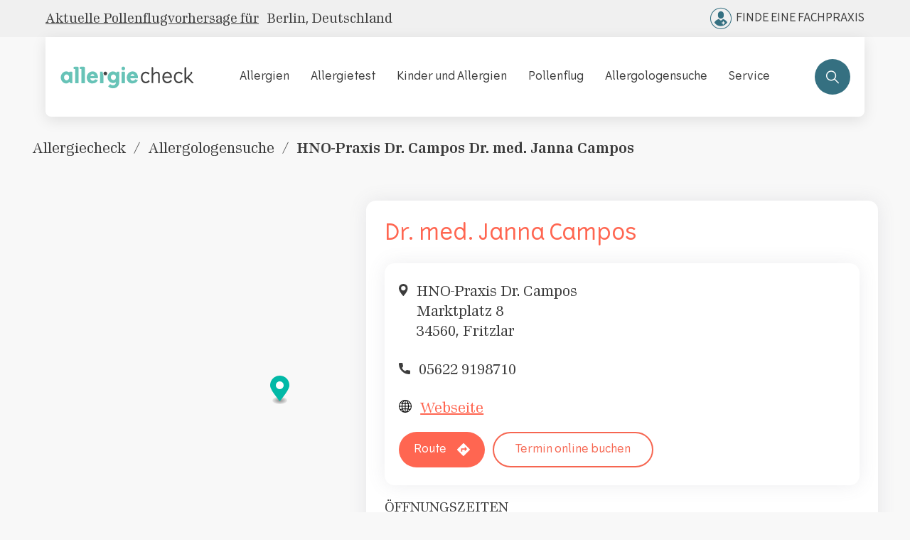

--- FILE ---
content_type: text/html; charset=UTF-8
request_url: https://allergiecheck.de/apps/pages/facharztpraxen/hno-praxis-dr-campos-dr-med-janna-campos
body_size: 35049
content:
<!doctype html><html class="no-js" lang="de"><head><meta charset="utf-8"><meta http-equiv="X-UA-Compatible" content="IE=edge"><meta name="viewport" content="width=device-width, initial-scale=1.0, maximum-scale=1.0, user-scalable=no"><script type="text/javascript">
        const observerSpeed = new MutationObserver((e) => {
          e.forEach(({ addedNodes: e }) => {
            e.forEach((e) => {
              1 === e.nodeType &&
                'IFRAME' === e.tagName &&
                (e.src.includes('youtube.com') || e.src.includes('vimeo.com')) &&
                (e.setAttribute('loading', 'lazy'), e.setAttribute('data-src', e.src), e.removeAttribute('src')),
                1 === e.nodeType &&
                  'LINK' === e.tagName &&
                  (e.href.includes('amped') || e.href.includes('typekit')) &&
                  (e.setAttribute('data-href', e.href), e.removeAttribute('href')),
                1 === e.nodeType &&
                  'SCRIPT' === e.tagName &&
                  ('analytics' == e.className && (e.type = 'text/lazyload'),
                  'boomerang' == e.className && (e.type = 'text/lazyload'),
                  e.innerHTML.includes('asyncLoad') &&
                    (e.innerHTML = e.innerHTML
                      .replace(
                        'if(window.attachEvent)',
                        "document.addEventListener('asyncLazyLoad',function(event){asyncLoad();});if(window.attachEvent)"
                      )
                      .replaceAll(', asyncLoad', ', function(){}')),
                  (e.innerHTML.includes('PreviewBarInjector') || e.innerHTML.includes('adminBarInjector')) &&
                    (e.innerHTML = e.innerHTML.replace('DOMContentLoaded', 'asyncLazyLoad')),
                  ((e.src.includes('assets/storefront') && !e.src.includes('preview_bar_injector')) ||
                    e.src.includes('assets/shopify_pay/') ||
                    e.src.includes('cdn.shopify.com/extensions') ||
                    e.src.includes('otpo') ||
                    e.src.includes('tag/js') ||
                    e.src.includes('onsite') ||
                    e.src.includes('well')) &&
                    (e.setAttribute('data-src', e.src), e.removeAttribute('src')),
                  (e.innerText.includes('otpo') ||
                    e.innerText.includes('webPixelsManager') ||
                    e.innerText.includes('fera') ||
                    e.innerText.includes('boosterapps')) &&
                    (e.type = 'text/lazyload'));
            });
          });
        });
        observerSpeed.observe(document.documentElement, { childList: !0, subtree: !0 });
        (() => {
          var e = class extends HTMLElement {
            constructor() {
              super();
              (this._shadowRoot = this.attachShadow({ mode: 'open' })),
                (this._shadowRoot.innerHTML =
                  '<style>:host img { pointer-events: none; position: absolute; top: 0; left: 0; width: 99vw; height: 99vh; max-width: 99vw; max-height: 99vh;</style><img id="hell" alt=""/>');
            }
            connectedCallback() {
              (this._fullImageEl = this._shadowRoot.querySelector('#hell')),
                (this._fullImageEl.src =
                  "data:image/svg+xml,%3Csvg xmlns='http://www.w3.org/2000/svg' viewBox='0 0 8000 8000'%3E%3C/svg%3E");
            }
          };
          customElements.define('live-55', e);
        })();
        document.head.insertAdjacentHTML('afterend', `<live-55></live-55>`);
      </script><meta name="theme-color" content=""><link rel="canonical" href="https://allergiecheck.de/apps/pages/facharztpraxen/hno-praxis-dr-campos-dr-med-janna-campos"><link rel="preconnect" href="https://cdn.shopify.com" crossorigin><link rel="preconnect" href="https://monorail-edge.shopifysvc.com" crossorigin><link rel="preconnect" href="https://i.shgcdn.com" crossorigin/><link rel="preconnect" href="https://api.mapbox.com" crossorigin/><link rel="preload" href="//allergiecheck.de/cdn/shop/t/182/assets/Vertigo-Light.woff2?v=18338547717957075331754292680" as="font" type="font/woff2" crossorigin><link rel="preload" href="//allergiecheck.de/cdn/shop/t/182/assets/Vertigo.woff2?v=157698063593161333041754292681" as="font" type="font/woff2" crossorigin><link rel="preload" href="//allergiecheck.de/cdn/shop/t/182/assets/Vertigo-DemiBold.woff2?v=85991698602238477931754292680" as="font" type="font/woff2" crossorigin><link rel="preload" href="//allergiecheck.de/cdn/shop/t/182/assets/SevenSerif.woff2?v=41938088437408232681766468871" as="font" type="font/woff2" crossorigin><link rel="preload" href="//allergiecheck.de/cdn/shop/t/182/assets/SevenSerifDemiBold.woff2?v=24453400790132257851766468871" as="font" type="font/woff2" crossorigin><link rel="preload" href="//allergiecheck.de/cdn/shop/t/182/assets/SevenSerif-Bold.woff2?v=121396107686511178091766468870" as="font" type="font/woff2" crossorigin><link rel="preload" href="//allergiecheck.de/cdn/shop/t/182/assets/allergiecheck.woff2?v=122948411385640660391766468872" as="font" type="font/woff2" crossorigin><link rel="preload" as="image" href="https://cdn.shopify.com/s/files/1/0605/5156/1273/files/logo_alk_allergiecheck_green_rgb.svg?v=1673949864"><link rel="icon" type="image/png" href="//allergiecheck.de/cdn/shop/files/allergiecheck.de_favicon_0.png?crop=center&amp;height=32&amp;v=1670223268&amp;width=32"><title>HNO-Praxis Dr. Campos Dr. med. Janna Campos in Fritzlar</title><meta property="og:site_name" content="Allergiecheck"><meta property="og:url" content="https://allergiecheck.de/apps/pages/facharztpraxen/hno-praxis-dr-campos-dr-med-janna-campos"><meta property="og:title" content="HNO-Praxis Dr. Campos Dr. med. Janna Campos in Fritzlar"><meta property="og:type" content="Clinic"><meta property="og:description" content="Suchst du nach einer Allergologin oder einem Allergologen in Fritzlar? Kontaktiere HNO-Praxis Dr. Campos Dr. med. Janna Campos unter 05622 9198710. Mehr Infos gibt's bei uns!"><meta property="og:image" content="http://allergiecheck.de/cdn/shop/files/logo_alk_allergiecheck_green_rgb_big.png?v=1673949980&amp;width=600"><meta property="og:image:secure_url" content="https://allergiecheck.de/cdn/shop/files/logo_alk_allergiecheck_green_rgb_big.png?v=1673949980"><meta property="og:image:width" content="1200"><meta property="og:image:height" content="192"><meta name="twitter:card" content="summary_large_image"><meta name="twitter:title" content="HNO-Praxis Dr. Campos Dr. med. Janna Campos in Fritzlar"><meta name="twitter:description" content="Suchst du nach einer Allergologin oder einem Allergologen in Fritzlar? Kontaktiere HNO-Praxis Dr. Campos Dr. med. Janna Campos unter 05622 9198710. Mehr Infos gibt's bei uns!"><script>window.performance && window.performance.mark && window.performance.mark('shopify.content_for_header.start');</script><meta id="shopify-digital-wallet" name="shopify-digital-wallet" content="/60551561273/digital_wallets/dialog"><script async="async" src="/checkouts/internal/preloads.js?locale=en-US"></script><script id="shopify-features" type="application/json">{"accessToken":"240f339217268ae682eb1eece09a3ed6","betas":["rich-media-storefront-analytics"],"domain":"allergiecheck.de","predictiveSearch":true,"shopId":60551561273,"locale":"en"}</script><script>var Shopify = Shopify || {};
Shopify.shop = "allergiecheck.myshopify.com";
Shopify.locale = "en";
Shopify.currency = {"active":"USD","rate":"1.0"};
Shopify.country = "US";
Shopify.theme = {"name":"alk-allergiecheck\/main","id":132147904569,"schema_name":"Fluid Framework","schema_version":"2.0.0","theme_store_id":null,"role":"main"};
Shopify.theme.handle = "null";
Shopify.theme.style = {"id":null,"handle":null};
Shopify.cdnHost = "allergiecheck.de/cdn";
Shopify.routes = Shopify.routes || {};
Shopify.routes.root = "/";</script><script type="module">!function(o){(o.Shopify=o.Shopify||{}).modules=!0}(window);</script><script>!function(o){function n(){var o=[];function n(){o.push(Array.prototype.slice.apply(arguments))}return n.q=o,n}var t=o.Shopify=o.Shopify||{};t.loadFeatures=n(),t.autoloadFeatures=n()}(window);</script><script id="shop-js-analytics" type="application/json">{"pageType":"page"}</script><script defer="defer" async type="module" src="//allergiecheck.de/cdn/shopifycloud/shop-js/modules/v2/client.init-shop-cart-sync_BT-GjEfc.en.esm.js"></script><script defer="defer" async type="module" src="//allergiecheck.de/cdn/shopifycloud/shop-js/modules/v2/chunk.common_D58fp_Oc.esm.js"></script><script defer="defer" async type="module" src="//allergiecheck.de/cdn/shopifycloud/shop-js/modules/v2/chunk.modal_xMitdFEc.esm.js"></script><script type="module">
  await import("//allergiecheck.de/cdn/shopifycloud/shop-js/modules/v2/client.init-shop-cart-sync_BT-GjEfc.en.esm.js");
await import("//allergiecheck.de/cdn/shopifycloud/shop-js/modules/v2/chunk.common_D58fp_Oc.esm.js");
await import("//allergiecheck.de/cdn/shopifycloud/shop-js/modules/v2/chunk.modal_xMitdFEc.esm.js");

  window.Shopify.SignInWithShop?.initShopCartSync?.({"fedCMEnabled":true,"windoidEnabled":true});

</script><script>(function() {
  var isLoaded = false;
  function asyncLoad() {
    if (isLoaded) return;
    isLoaded = true;
    var urls = ["https:\/\/na.shgcdn3.com\/collector.js?shop=allergiecheck.myshopify.com"];
    for (var i = 0; i < urls.length; i++) {
      var s = document.createElement('script');
      s.type = 'text/javascript';
      s.async = true;
      s.src = urls[i];
      var x = document.getElementsByTagName('script')[0];
      x.parentNode.insertBefore(s, x);
    }
  };
  if(window.attachEvent) {
    window.attachEvent('onload', asyncLoad);
  } else {
    window.addEventListener('load', asyncLoad, false);
  }
})();</script><script id="__st">var __st={"a":60551561273,"offset":3600,"reqid":"252856f6-cc5b-4358-868a-433d74a3aa7f-1769336184","pageurl":"allergiecheck.de\/pages\/fad-clinic","s":"pages-96328908857","u":"05ee229852f0","p":"page","rtyp":"page","rid":96328908857};</script><script>window.ShopifyPaypalV4VisibilityTracking = true;</script><script id="captcha-bootstrap">!function(){'use strict';const t='contact',e='account',n='new_comment',o=[[t,t],['blogs',n],['comments',n],[t,'customer']],c=[[e,'customer_login'],[e,'guest_login'],[e,'recover_customer_password'],[e,'create_customer']],r=t=>t.map((([t,e])=>`form[action*='/${t}']:not([data-nocaptcha='true']) input[name='form_type'][value='${e}']`)).join(','),a=t=>()=>t?[...document.querySelectorAll(t)].map((t=>t.form)):[];function s(){const t=[...o],e=r(t);return a(e)}const i='password',u='form_key',d=['recaptcha-v3-token','g-recaptcha-response','h-captcha-response',i],f=()=>{try{return window.sessionStorage}catch{return}},m='__shopify_v',_=t=>t.elements[u];function p(t,e,n=!1){try{const o=window.sessionStorage,c=JSON.parse(o.getItem(e)),{data:r}=function(t){const{data:e,action:n}=t;return t[m]||n?{data:e,action:n}:{data:t,action:n}}(c);for(const[e,n]of Object.entries(r))t.elements[e]&&(t.elements[e].value=n);n&&o.removeItem(e)}catch(o){console.error('form repopulation failed',{error:o})}}const l='form_type',E='cptcha';function T(t){t.dataset[E]=!0}const w=window,h=w.document,L='Shopify',v='ce_forms',y='captcha';let A=!1;((t,e)=>{const n=(g='f06e6c50-85a8-45c8-87d0-21a2b65856fe',I='https://cdn.shopify.com/shopifycloud/storefront-forms-hcaptcha/ce_storefront_forms_captcha_hcaptcha.v1.5.2.iife.js',D={infoText:'Protected by hCaptcha',privacyText:'Privacy',termsText:'Terms'},(t,e,n)=>{const o=w[L][v],c=o.bindForm;if(c)return c(t,g,e,D).then(n);var r;o.q.push([[t,g,e,D],n]),r=I,A||(h.body.append(Object.assign(h.createElement('script'),{id:'captcha-provider',async:!0,src:r})),A=!0)});var g,I,D;w[L]=w[L]||{},w[L][v]=w[L][v]||{},w[L][v].q=[],w[L][y]=w[L][y]||{},w[L][y].protect=function(t,e){n(t,void 0,e),T(t)},Object.freeze(w[L][y]),function(t,e,n,w,h,L){const[v,y,A,g]=function(t,e,n){const i=e?o:[],u=t?c:[],d=[...i,...u],f=r(d),m=r(i),_=r(d.filter((([t,e])=>n.includes(e))));return[a(f),a(m),a(_),s()]}(w,h,L),I=t=>{const e=t.target;return e instanceof HTMLFormElement?e:e&&e.form},D=t=>v().includes(t);t.addEventListener('submit',(t=>{const e=I(t);if(!e)return;const n=D(e)&&!e.dataset.hcaptchaBound&&!e.dataset.recaptchaBound,o=_(e),c=g().includes(e)&&(!o||!o.value);(n||c)&&t.preventDefault(),c&&!n&&(function(t){try{if(!f())return;!function(t){const e=f();if(!e)return;const n=_(t);if(!n)return;const o=n.value;o&&e.removeItem(o)}(t);const e=Array.from(Array(32),(()=>Math.random().toString(36)[2])).join('');!function(t,e){_(t)||t.append(Object.assign(document.createElement('input'),{type:'hidden',name:u})),t.elements[u].value=e}(t,e),function(t,e){const n=f();if(!n)return;const o=[...t.querySelectorAll(`input[type='${i}']`)].map((({name:t})=>t)),c=[...d,...o],r={};for(const[a,s]of new FormData(t).entries())c.includes(a)||(r[a]=s);n.setItem(e,JSON.stringify({[m]:1,action:t.action,data:r}))}(t,e)}catch(e){console.error('failed to persist form',e)}}(e),e.submit())}));const S=(t,e)=>{t&&!t.dataset[E]&&(n(t,e.some((e=>e===t))),T(t))};for(const o of['focusin','change'])t.addEventListener(o,(t=>{const e=I(t);D(e)&&S(e,y())}));const B=e.get('form_key'),M=e.get(l),P=B&&M;t.addEventListener('DOMContentLoaded',(()=>{const t=y();if(P)for(const e of t)e.elements[l].value===M&&p(e,B);[...new Set([...A(),...v().filter((t=>'true'===t.dataset.shopifyCaptcha))])].forEach((e=>S(e,t)))}))}(h,new URLSearchParams(w.location.search),n,t,e,['guest_login'])})(!0,!0)}();</script><script integrity="sha256-4kQ18oKyAcykRKYeNunJcIwy7WH5gtpwJnB7kiuLZ1E=" data-source-attribution="shopify.loadfeatures" defer="defer" src="//allergiecheck.de/cdn/shopifycloud/storefront/assets/storefront/load_feature-a0a9edcb.js" crossorigin="anonymous"></script><script data-source-attribution="shopify.dynamic_checkout.dynamic.init">var Shopify=Shopify||{};Shopify.PaymentButton=Shopify.PaymentButton||{isStorefrontPortableWallets:!0,init:function(){window.Shopify.PaymentButton.init=function(){};var t=document.createElement("script");t.src="https://allergiecheck.de/cdn/shopifycloud/portable-wallets/latest/portable-wallets.en.js",t.type="module",document.head.appendChild(t)}};
</script><script data-source-attribution="shopify.dynamic_checkout.buyer_consent">
  function portableWalletsHideBuyerConsent(e){var t=document.getElementById("shopify-buyer-consent"),n=document.getElementById("shopify-subscription-policy-button");t&&n&&(t.classList.add("hidden"),t.setAttribute("aria-hidden","true"),n.removeEventListener("click",e))}function portableWalletsShowBuyerConsent(e){var t=document.getElementById("shopify-buyer-consent"),n=document.getElementById("shopify-subscription-policy-button");t&&n&&(t.classList.remove("hidden"),t.removeAttribute("aria-hidden"),n.addEventListener("click",e))}window.Shopify?.PaymentButton&&(window.Shopify.PaymentButton.hideBuyerConsent=portableWalletsHideBuyerConsent,window.Shopify.PaymentButton.showBuyerConsent=portableWalletsShowBuyerConsent);
</script><script data-source-attribution="shopify.dynamic_checkout.cart.bootstrap">document.addEventListener("DOMContentLoaded",(function(){function t(){return document.querySelector("shopify-accelerated-checkout-cart, shopify-accelerated-checkout")}if(t())Shopify.PaymentButton.init();else{new MutationObserver((function(e,n){t()&&(Shopify.PaymentButton.init(),n.disconnect())})).observe(document.body,{childList:!0,subtree:!0})}}));
</script><script>window.performance && window.performance.mark && window.performance.mark('shopify.content_for_header.end');</script><script type="text/javascript">
    
      window.__shgMoneyFormat = window.__shgMoneyFormat || {"USD":{"currency":"USD","currency_symbol":"$","currency_symbol_location":"left","decimal_places":2,"decimal_separator":".","thousands_separator":","}};
    
    window.__shgCurrentCurrencyCode = window.__shgCurrentCurrencyCode || {
      currency: "USD",
      currency_symbol: "$",
      decimal_separator: ".",
      thousands_separator: ",",
      decimal_places: 2,
      currency_symbol_location: "left"
    };
  </script><style data-shopify>
    @font-face {
      font-family: 'Vertigo';
      src: url('//allergiecheck.de/cdn/shop/t/182/assets/Vertigo-Light.woff2?v=18338547717957075331754292680') format('woff2');
      font-weight: 300;
      font-style: normal;
      font-display: swap;
    }

    @font-face {
      font-family: 'Vertigo';
      src:url('//allergiecheck.de/cdn/shop/t/182/assets/Vertigo.woff2?v=157698063593161333041754292681') format('woff2');
      font-weight: 400;
      font-style: normal;
      font-display: swap;
    }

    @font-face {
      font-family: 'Vertigo';
      src: url('//allergiecheck.de/cdn/shop/t/182/assets/Vertigo-DemiBold.woff2?v=85991698602238477931754292680') format('woff2');
      font-weight: 600;
      font-style: normal;
      font-display: swap;
    }

    @font-face {
      font-family: 'Vertigo';
      src:url('//allergiecheck.de/cdn/shop/t/182/assets/Vertigo-Bold.woff2?v=5730703832052775731754292679') format('woff2');
      font-weight: 700;
      font-style: normal;
      font-display: swap;
    }

    @font-face {
      font-family: 'Poppins';
      src:url('//allergiecheck.de/cdn/shop/t/182/assets/Poppins-Medium.woff2?v=133153347381189130301733229344') format('woff2');
      font-weight: 500;
      font-style: normal;
      font-display: swap;
    }
    @font-face {
        font-family: 'Poppins';
        src:url('//allergiecheck.de/cdn/shop/t/182/assets/Poppins-Light.woff2?v=10372697883133182721733229345') format('woff2');
        font-weight: 300;
        font-style: normal;
        font-display: swap;
    }
    @font-face {
      font-family: 'Poppins';
      src:url('//allergiecheck.de/cdn/shop/t/182/assets/Poppins-SemiBold.woff2?v=57005470144499792831733229344') format('woff2');
      font-weight: 600;
      font-style: normal;
      font-display: swap;
    }
    @font-face {
      font-family: 'Poppins';
      src:url('//allergiecheck.de/cdn/shop/t/182/assets/Poppins-Bold.woff2?v=109190421172592030401733229344') format('woff2');
      font-weight: 700;
      font-style: normal;
      font-display: swap;
    }

    @font-face {
      font-family: 'Poppins-Light';
      src: url('//allergiecheck.de/cdn/shop/t/182/assets/Poppins-Light.woff2?v=10372697883133182721733229345') format('woff2');
      font-weight: 300;
      font-style: normal;
    }

    @font-face {
      font-family: 'Poppins-Regular';
      src: url('//allergiecheck.de/cdn/shop/t/182/assets/Poppins-Regular.woff2?v=134449920265527978141733229345') format('woff2');
      font-weight: 400;
      font-style: normal;
    }
    @font-face {
      font-family: 'Poppins-Medium';
      src: url('//allergiecheck.de/cdn/shop/t/182/assets/Poppins-Medium.woff2?v=133153347381189130301733229344') format('woff2');
      font-weight: 500;
      font-style: normal;
    }
    @font-face {
      font-family: 'Poppins-SemiBold';
      src: url('//allergiecheck.de/cdn/shop/t/182/assets/Poppins-SemiBold.woff2?v=57005470144499792831733229344') format('woff2');
      font-weight: 600;
      font-style: normal;
    }
    @font-face {
      font-family: 'Poppins-Bold';
      src: url('//allergiecheck.de/cdn/shop/t/182/assets/Poppins-Bold.woff2?v=109190421172592030401733229344') format('woff2');
      font-weight: 700;
      font-style: normal;
    }

    @font-face {
      font-family: 'Seven Serif';
      src: url('//allergiecheck.de/cdn/shop/t/182/assets/SevenSerif.woff2?v=41938088437408232681766468871') format('woff2');
      font-weight: 400;
      font-style: normal;
      font-display: swap;
    }
    @font-face {
      font-family: 'Seven Serif';
      src: url('//allergiecheck.de/cdn/shop/t/182/assets/SevenSerifDemiBold.woff2?v=24453400790132257851766468871') format('woff2');
      font-weight: 600;
      font-style: normal;
      font-display: swap;
    }

    @font-face {
      font-family: 'Seven Serif';
      src: url('//allergiecheck.de/cdn/shop/t/182/assets/SevenSerif-Bold.woff2?v=121396107686511178091766468870') format('woff2');
      font-weight: 700;
      font-style: normal;
      font-display: swap;
    }

    @font-face {
      font-family: 'allergiecheck';
      src: url('//allergiecheck.de/cdn/shop/t/182/assets/allergiecheck.woff2?v=122948411385640660391766468872') format('woff2');
      font-weight: normal;
      font-style: normal;
      font-display: block;
    }

    :root {

      --bs-font-family-base: Seven Serif;
      --bs-base-font-style: normal;
      --bs-font-weight-base: 400;
      --bs-font-size-base: 20px;
      --bs-line-height-base: 1.4;
      --bs-letter-spacing-base: 0;

      --bs-font-family-heading: Vertigo;
      --bs-heading-style: normal;
      --bs-headings-font-weight: 400;
      --bs-line-height-heading: 1.25;


      --bs-font-size-xs:12px;
      --bs-font-size-sm:13px;
      --bs-font-size-md:14px;
      --bs-font-size-lg:16px;
      --bs-font-size-xl:18px;

      --bs-h1-font-size:70px;
      --bs-h2-font-size:40px;
      --bs-h3-font-size:32px;
      --bs-h4-font-size:24px;
      --bs-h5-font-size:22px;
      --bs-h6-font-size:18px;

      --bs-h1-font-size-md:44px;
      --bs-h2-font-size-md:40px;
      --bs-h3-font-size-md:32px;
      --bs-h4-font-size-md:24px;
      --bs-h5-font-size-md:22px;
      --bs-h6-font-size-md:18px;

      --bs-h1-font-size-sm:32px;
      --bs-h2-font-size-sm:26px;
      --bs-h3-font-size-sm:24px;
      --bs-h4-font-size-sm:22px;
      --bs-h5-font-size-sm:20px;
      --bs-h6-font-size-sm:18px;

      --bs-font-family-button: Vertigo;
      --bs-font-weight-button: 600;
      --bs-font-size-button: 16px;
      --bs-line-height-button: 1;
      --bs-letter-spacing: 0;
      --bs-border-width-button: 3px;
      --bs-border-radius-button: 40px;
      --bs-x-padding-button: 30px;
      --bs-y-padding-button: 18px;

      --bs-x-padding-button-sm: 20px;
      --bs-y-padding-button-sm: 8px;
      --bs-font-size-button-sm: 13px;

      --bs-x-padding-button-lg: 30px;
      --bs-y-padding-button-lg: 14px;
      --bs-font-size-button-lg: 14px;


      --bs-font-family-input: Vertigo;
      --bs-font-weight-input: 400;
      --bs-font-size-input: 18px;
      --bs-line-height-input: 24px;
      --bs-border-width-input: 1px;
      --bs-border-radius-input: 4px;
      --bs-x-padding-input: 16px;
      --bs-y-padding-input: 12px;
      --bs-input-text-color: #3c3c3c;
      --bs-input-ph-text-color: #6c757d;
      --bs-input-border-color: #dee2e6;
      --bs-input-bg-color: #ffffff;
      --bs-input-focus-border-color: ;

      --bs-font-size-input-sm: 13px;
      --bs-x-padding-input-sm: 16px;
      --bs-y-padding-input-sm: 11px;

      --bs-font-size-input-lg: 18px;
      --bs-x-padding-input-lg: 20px;
      --bs-y-padding-input-lg: 18px;


      --bs-txt-color-btn-primary: #ffffff;
      --bs-bg-color-btn-primary: #ff6651;
      --bs-bg-hover-color-btn-primary: #ff6651;

      --bs-txt-color-btn-secondary: #000000;
      --bs-bg-color-btn-secondary: #F8EDE7;
      --bs-bg-hover-color-btn-secondary: #D29C7D;

      --bs-shadow: 0 0.5rem 1rem rgba(0, 0, 0, 0.15);
      --bs-shadow-sm: 0 0.125rem 0.25rem rgba(0, 0, 0, 0.075);
      --bs-shadow-lg: 0 1rem 3rem rgba(0, 0, 0, 0.175);

      --bs-container-width: 1380px;
      --bs-container-padding: 15px;

      --bs-body-bg: #f8f8f8;
      --bs-body-color: #3c3c3c;
      --bs-heading-color: #3c3c3c;
      --bs-link-color: #3c3c3c;
      --bs-link-hover-color: #ff6651;
      --bs-color-border: #dfdfdf;

      --bs-color-primary: #ff6651;
      --bs-color-secondary: #357081;


      --bs-color-primary-100: #ffe9e5;
      --bs-color-primary-200: #ffbcb3;
      --bs-color-primary-300: #ff8f80;
      --bs-color-primary-400: #ff3317;
      --bs-color-primary-500: #ff351a;

      --bs-color-secondary-100: #3c8093;
      --bs-color-secondary-200: #397687;
      --bs-color-secondary-300: #356c7c;
      --bs-color-secondary-400: #326674;
      --bs-color-secondary-500: #2e606f;

      --bs-color-white: #ffffff;
      --bs-color-gray-100: #F1F1F1;
      --bs-color-gray-200: #E5E9EE;
      --bs-color-gray-300: #D8D8D8;
      --bs-color-gray-400: #A9A9A9;
      --bs-color-gray-500: #8D8D8D;
      --bs-color-gray-600: #717171;
      --bs-color-gray-700: #555555;
      --bs-color-gray-800: #383838;
      --bs-color-gray-900: #1C1C1C;
      --bs-color-black: #000000;


      --bs-color-success: #198754;
      --bs-color-warning: #ffc107;
      --bs-color-danger: #dc3545;
      --bs-color-info: #67c3b7;

    }

    *,
    *::before,
    *::after {
      box-sizing: inherit;
    }

    html {
      box-sizing: border-box;
      font-size: 62.5%;
      height: 100%;
    }

    body {
      margin: 0;
      font-family: var(--bs-font-family-base);
      font-size: 18px;
      font-weight: var(--bs-font-weight-base);
      line-height: var(--bs-line-height-base);
      font-style: var(--bs-base-font-style);
      color: var(--bs-body-color);
      background-color: var(--bs-body-bg);
      letter-spacing:var(--bs-letter-spacing-base);
    }

    @media (min-width: 1100px){
      body{
          font-size: var(--bs-font-size-base);
      }
    }
</style><link href="//allergiecheck.de/cdn/shop/t/182/assets/global-icon.css?v=119591669163629693891757598754" rel="stylesheet" type="text/css"><link href="//allergiecheck.de/cdn/shop/t/182/assets/global.css?v=61558917998470030531747747303" rel="stylesheet" type="text/css"><link href="//allergiecheck.de/cdn/shop/t/182/assets/news-block.css?v=68231973457708225731701419028" rel="stylesheet" type="text/css"><link href="//allergiecheck.de/cdn/shop/t/182/assets/grid.css?v=53494312245299492791747222862" rel="stylesheet" type="text/css"><link href="//allergiecheck.de/cdn/shop/t/182/assets/shogun-section.css?v=94603094052516068041763979362" rel="stylesheet" type="text/css"><link href="//allergiecheck.de/cdn/shop/t/182/assets/global-hero-banner.css?v=90134627681041741921715864186" rel="stylesheet" type="text/css"><link href="//allergiecheck.de/cdn/shop/t/182/assets/global-article-text.css?v=56377177061291094331701419032" rel="stylesheet" type="text/css"><link href="//allergiecheck.de/cdn/shop/t/182/assets/global-2-related-block.css?v=170104994970382796981701419034" rel="stylesheet" type="text/css"><link href="//allergiecheck.de/cdn/shop/t/182/assets/base.css?v=45361659878197999311701419032" rel="stylesheet" type="text/css"><link href="//allergiecheck.de/cdn/shop/t/182/assets/global-signup.css?v=15691947042467772331747034476" rel="stylesheet" type="text/css"><link href="//allergiecheck.de/cdn/shop/t/182/assets/no-popup.css?v=17784171864270403551701419034" rel="stylesheet" type="text/css"><link rel="stylesheet" href="https://api.mapbox.com/mapbox-gl-js/plugins/mapbox-gl-geocoder/v5.0.0/mapbox-gl-geocoder.css" type="text/css"><link href="//allergiecheck.de/cdn/shop/t/182/assets/mapbox-style.css?v=3404502995282445871713162103" rel="stylesheet"><link href="//allergiecheck.de/cdn/shop/t/182/assets/fad_v4.css?v=109235163069411910181754462732" rel="stylesheet" type="text/css"><link href="//allergiecheck.de/cdn/shop/t/182/assets/pollen-count-block.css?v=66750301952215882521746178958" rel="stylesheet" type="text/css"><link href="//allergiecheck.de/cdn/shop/t/182/assets/pollen-calendar-block.css?v=157900710417089087191766468872" rel="stylesheet" type="text/css"><link href="//allergiecheck.de/cdn/shop/t/182/assets/toc.css?v=176484827588996323711701419039" rel="stylesheet" type="text/css"><link href="//allergiecheck.de/cdn/shop/t/182/assets/breadcrumbs.css?v=174920135416528119761728561826" rel="stylesheet" type="text/css"><script>
      document.documentElement.className = document.documentElement.className.replace('no-js', 'js');
    </script><script type="text/javascript">
  
    window.SHG_CUSTOMER = null;
  
</script><script id="CookieConsent" data-cookiesrc="https://policy.cookieinformation.com/uc.js" data-culture="DE" type="text/javascript" data-gcm-version="2.0"></script><!-- Google Tag Manager --><script>
        (function (w, d, s, l, i) {
          w[l] = w[l] || [];
          w[l].push({ 'gtm.start': new Date().getTime(), event: 'gtm.js' });
          var f = d.getElementsByTagName(s)[0],
            j = d.createElement(s),
            dl = l != 'dataLayer' ? '&l=' + l : '';
          j.async = true;
          j.src = 'https://www.googletagmanager.com/gtm.js?id=' + i + dl;
          f.parentNode.insertBefore(j, f);
        })(window, document, 'script', 'dataLayer', 'GTM-TNPLWG');
      </script><!-- End Google Tag Manager --><link href="https://monorail-edge.shopifysvc.com" rel="dns-prefetch"><script>(function(){if ("sendBeacon" in navigator && "performance" in window) {try {var session_token_from_headers = performance.getEntriesByType('navigation')[0].serverTiming.find(x => x.name == '_s').description;} catch {var session_token_from_headers = undefined;}var session_cookie_matches = document.cookie.match(/_shopify_s=([^;]*)/);var session_token_from_cookie = session_cookie_matches && session_cookie_matches.length === 2 ? session_cookie_matches[1] : "";var session_token = session_token_from_headers || session_token_from_cookie || "";function handle_abandonment_event(e) {var entries = performance.getEntries().filter(function(entry) {return /monorail-edge.shopifysvc.com/.test(entry.name);});if (!window.abandonment_tracked && entries.length === 0) {window.abandonment_tracked = true;var currentMs = Date.now();var navigation_start = performance.timing.navigationStart;var payload = {shop_id: 60551561273,url: window.location.href,navigation_start,duration: currentMs - navigation_start,session_token,page_type: "page"};window.navigator.sendBeacon("https://monorail-edge.shopifysvc.com/v1/produce", JSON.stringify({schema_id: "online_store_buyer_site_abandonment/1.1",payload: payload,metadata: {event_created_at_ms: currentMs,event_sent_at_ms: currentMs}}));}}window.addEventListener('pagehide', handle_abandonment_event);}}());</script><script id="web-pixels-manager-setup">(function e(e,d,r,n,o){if(void 0===o&&(o={}),!Boolean(null===(a=null===(i=window.Shopify)||void 0===i?void 0:i.analytics)||void 0===a?void 0:a.replayQueue)){var i,a;window.Shopify=window.Shopify||{};var t=window.Shopify;t.analytics=t.analytics||{};var s=t.analytics;s.replayQueue=[],s.publish=function(e,d,r){return s.replayQueue.push([e,d,r]),!0};try{self.performance.mark("wpm:start")}catch(e){}var l=function(){var e={modern:/Edge?\/(1{2}[4-9]|1[2-9]\d|[2-9]\d{2}|\d{4,})\.\d+(\.\d+|)|Firefox\/(1{2}[4-9]|1[2-9]\d|[2-9]\d{2}|\d{4,})\.\d+(\.\d+|)|Chrom(ium|e)\/(9{2}|\d{3,})\.\d+(\.\d+|)|(Maci|X1{2}).+ Version\/(15\.\d+|(1[6-9]|[2-9]\d|\d{3,})\.\d+)([,.]\d+|)( \(\w+\)|)( Mobile\/\w+|) Safari\/|Chrome.+OPR\/(9{2}|\d{3,})\.\d+\.\d+|(CPU[ +]OS|iPhone[ +]OS|CPU[ +]iPhone|CPU IPhone OS|CPU iPad OS)[ +]+(15[._]\d+|(1[6-9]|[2-9]\d|\d{3,})[._]\d+)([._]\d+|)|Android:?[ /-](13[3-9]|1[4-9]\d|[2-9]\d{2}|\d{4,})(\.\d+|)(\.\d+|)|Android.+Firefox\/(13[5-9]|1[4-9]\d|[2-9]\d{2}|\d{4,})\.\d+(\.\d+|)|Android.+Chrom(ium|e)\/(13[3-9]|1[4-9]\d|[2-9]\d{2}|\d{4,})\.\d+(\.\d+|)|SamsungBrowser\/([2-9]\d|\d{3,})\.\d+/,legacy:/Edge?\/(1[6-9]|[2-9]\d|\d{3,})\.\d+(\.\d+|)|Firefox\/(5[4-9]|[6-9]\d|\d{3,})\.\d+(\.\d+|)|Chrom(ium|e)\/(5[1-9]|[6-9]\d|\d{3,})\.\d+(\.\d+|)([\d.]+$|.*Safari\/(?![\d.]+ Edge\/[\d.]+$))|(Maci|X1{2}).+ Version\/(10\.\d+|(1[1-9]|[2-9]\d|\d{3,})\.\d+)([,.]\d+|)( \(\w+\)|)( Mobile\/\w+|) Safari\/|Chrome.+OPR\/(3[89]|[4-9]\d|\d{3,})\.\d+\.\d+|(CPU[ +]OS|iPhone[ +]OS|CPU[ +]iPhone|CPU IPhone OS|CPU iPad OS)[ +]+(10[._]\d+|(1[1-9]|[2-9]\d|\d{3,})[._]\d+)([._]\d+|)|Android:?[ /-](13[3-9]|1[4-9]\d|[2-9]\d{2}|\d{4,})(\.\d+|)(\.\d+|)|Mobile Safari.+OPR\/([89]\d|\d{3,})\.\d+\.\d+|Android.+Firefox\/(13[5-9]|1[4-9]\d|[2-9]\d{2}|\d{4,})\.\d+(\.\d+|)|Android.+Chrom(ium|e)\/(13[3-9]|1[4-9]\d|[2-9]\d{2}|\d{4,})\.\d+(\.\d+|)|Android.+(UC? ?Browser|UCWEB|U3)[ /]?(15\.([5-9]|\d{2,})|(1[6-9]|[2-9]\d|\d{3,})\.\d+)\.\d+|SamsungBrowser\/(5\.\d+|([6-9]|\d{2,})\.\d+)|Android.+MQ{2}Browser\/(14(\.(9|\d{2,})|)|(1[5-9]|[2-9]\d|\d{3,})(\.\d+|))(\.\d+|)|K[Aa][Ii]OS\/(3\.\d+|([4-9]|\d{2,})\.\d+)(\.\d+|)/},d=e.modern,r=e.legacy,n=navigator.userAgent;return n.match(d)?"modern":n.match(r)?"legacy":"unknown"}(),u="modern"===l?"modern":"legacy",c=(null!=n?n:{modern:"",legacy:""})[u],f=function(e){return[e.baseUrl,"/wpm","/b",e.hashVersion,"modern"===e.buildTarget?"m":"l",".js"].join("")}({baseUrl:d,hashVersion:r,buildTarget:u}),m=function(e){var d=e.version,r=e.bundleTarget,n=e.surface,o=e.pageUrl,i=e.monorailEndpoint;return{emit:function(e){var a=e.status,t=e.errorMsg,s=(new Date).getTime(),l=JSON.stringify({metadata:{event_sent_at_ms:s},events:[{schema_id:"web_pixels_manager_load/3.1",payload:{version:d,bundle_target:r,page_url:o,status:a,surface:n,error_msg:t},metadata:{event_created_at_ms:s}}]});if(!i)return console&&console.warn&&console.warn("[Web Pixels Manager] No Monorail endpoint provided, skipping logging."),!1;try{return self.navigator.sendBeacon.bind(self.navigator)(i,l)}catch(e){}var u=new XMLHttpRequest;try{return u.open("POST",i,!0),u.setRequestHeader("Content-Type","text/plain"),u.send(l),!0}catch(e){return console&&console.warn&&console.warn("[Web Pixels Manager] Got an unhandled error while logging to Monorail."),!1}}}}({version:r,bundleTarget:l,surface:e.surface,pageUrl:self.location.href,monorailEndpoint:e.monorailEndpoint});try{o.browserTarget=l,function(e){var d=e.src,r=e.async,n=void 0===r||r,o=e.onload,i=e.onerror,a=e.sri,t=e.scriptDataAttributes,s=void 0===t?{}:t,l=document.createElement("script"),u=document.querySelector("head"),c=document.querySelector("body");if(l.async=n,l.src=d,a&&(l.integrity=a,l.crossOrigin="anonymous"),s)for(var f in s)if(Object.prototype.hasOwnProperty.call(s,f))try{l.dataset[f]=s[f]}catch(e){}if(o&&l.addEventListener("load",o),i&&l.addEventListener("error",i),u)u.appendChild(l);else{if(!c)throw new Error("Did not find a head or body element to append the script");c.appendChild(l)}}({src:f,async:!0,onload:function(){if(!function(){var e,d;return Boolean(null===(d=null===(e=window.Shopify)||void 0===e?void 0:e.analytics)||void 0===d?void 0:d.initialized)}()){var d=window.webPixelsManager.init(e)||void 0;if(d){var r=window.Shopify.analytics;r.replayQueue.forEach((function(e){var r=e[0],n=e[1],o=e[2];d.publishCustomEvent(r,n,o)})),r.replayQueue=[],r.publish=d.publishCustomEvent,r.visitor=d.visitor,r.initialized=!0}}},onerror:function(){return m.emit({status:"failed",errorMsg:"".concat(f," has failed to load")})},sri:function(e){var d=/^sha384-[A-Za-z0-9+/=]+$/;return"string"==typeof e&&d.test(e)}(c)?c:"",scriptDataAttributes:o}),m.emit({status:"loading"})}catch(e){m.emit({status:"failed",errorMsg:(null==e?void 0:e.message)||"Unknown error"})}}})({shopId: 60551561273,storefrontBaseUrl: "https://allergiecheck.de",extensionsBaseUrl: "https://extensions.shopifycdn.com/cdn/shopifycloud/web-pixels-manager",monorailEndpoint: "https://monorail-edge.shopifysvc.com/unstable/produce_batch",surface: "storefront-renderer",enabledBetaFlags: ["2dca8a86"],webPixelsConfigList: [{"id":"shopify-app-pixel","configuration":"{}","eventPayloadVersion":"v1","runtimeContext":"STRICT","scriptVersion":"0450","apiClientId":"shopify-pixel","type":"APP","privacyPurposes":["ANALYTICS","MARKETING"]},{"id":"shopify-custom-pixel","eventPayloadVersion":"v1","runtimeContext":"LAX","scriptVersion":"0450","apiClientId":"shopify-pixel","type":"CUSTOM","privacyPurposes":["ANALYTICS","MARKETING"]}],isMerchantRequest: false,initData: {"shop":{"name":"Allergiecheck","paymentSettings":{"currencyCode":"USD"},"myshopifyDomain":"allergiecheck.myshopify.com","countryCode":"US","storefrontUrl":"https:\/\/allergiecheck.de"},"customer":null,"cart":null,"checkout":null,"productVariants":[],"purchasingCompany":null},},"https://allergiecheck.de/cdn","fcfee988w5aeb613cpc8e4bc33m6693e112",{"modern":"","legacy":""},{"shopId":"60551561273","storefrontBaseUrl":"https:\/\/allergiecheck.de","extensionBaseUrl":"https:\/\/extensions.shopifycdn.com\/cdn\/shopifycloud\/web-pixels-manager","surface":"storefront-renderer","enabledBetaFlags":"[\"2dca8a86\"]","isMerchantRequest":"false","hashVersion":"fcfee988w5aeb613cpc8e4bc33m6693e112","publish":"custom","events":"[[\"page_viewed\",{}]]"});</script><script>
  window.ShopifyAnalytics = window.ShopifyAnalytics || {};
  window.ShopifyAnalytics.meta = window.ShopifyAnalytics.meta || {};
  window.ShopifyAnalytics.meta.currency = 'USD';
  var meta = {"page":{"pageType":"page","resourceType":"page","resourceId":96328908857,"requestId":"252856f6-cc5b-4358-868a-433d74a3aa7f-1769336184"}};
  for (var attr in meta) {
    window.ShopifyAnalytics.meta[attr] = meta[attr];
  }
</script><script class="analytics">
  (function () {
    var customDocumentWrite = function(content) {
      var jquery = null;

      if (window.jQuery) {
        jquery = window.jQuery;
      } else if (window.Checkout && window.Checkout.$) {
        jquery = window.Checkout.$;
      }

      if (jquery) {
        jquery('body').append(content);
      }
    };

    var hasLoggedConversion = function(token) {
      if (token) {
        return document.cookie.indexOf('loggedConversion=' + token) !== -1;
      }
      return false;
    }

    var setCookieIfConversion = function(token) {
      if (token) {
        var twoMonthsFromNow = new Date(Date.now());
        twoMonthsFromNow.setMonth(twoMonthsFromNow.getMonth() + 2);

        document.cookie = 'loggedConversion=' + token + '; expires=' + twoMonthsFromNow;
      }
    }

    var trekkie = window.ShopifyAnalytics.lib = window.trekkie = window.trekkie || [];
    if (trekkie.integrations) {
      return;
    }
    trekkie.methods = [
      'identify',
      'page',
      'ready',
      'track',
      'trackForm',
      'trackLink'
    ];
    trekkie.factory = function(method) {
      return function() {
        var args = Array.prototype.slice.call(arguments);
        args.unshift(method);
        trekkie.push(args);
        return trekkie;
      };
    };
    for (var i = 0; i < trekkie.methods.length; i++) {
      var key = trekkie.methods[i];
      trekkie[key] = trekkie.factory(key);
    }
    trekkie.load = function(config) {
      trekkie.config = config || {};
      trekkie.config.initialDocumentCookie = document.cookie;
      var first = document.getElementsByTagName('script')[0];
      var script = document.createElement('script');
      script.type = 'text/javascript';
      script.onerror = function(e) {
        var scriptFallback = document.createElement('script');
        scriptFallback.type = 'text/javascript';
        scriptFallback.onerror = function(error) {
                var Monorail = {
      produce: function produce(monorailDomain, schemaId, payload) {
        var currentMs = new Date().getTime();
        var event = {
          schema_id: schemaId,
          payload: payload,
          metadata: {
            event_created_at_ms: currentMs,
            event_sent_at_ms: currentMs
          }
        };
        return Monorail.sendRequest("https://" + monorailDomain + "/v1/produce", JSON.stringify(event));
      },
      sendRequest: function sendRequest(endpointUrl, payload) {
        // Try the sendBeacon API
        if (window && window.navigator && typeof window.navigator.sendBeacon === 'function' && typeof window.Blob === 'function' && !Monorail.isIos12()) {
          var blobData = new window.Blob([payload], {
            type: 'text/plain'
          });

          if (window.navigator.sendBeacon(endpointUrl, blobData)) {
            return true;
          } // sendBeacon was not successful

        } // XHR beacon

        var xhr = new XMLHttpRequest();

        try {
          xhr.open('POST', endpointUrl);
          xhr.setRequestHeader('Content-Type', 'text/plain');
          xhr.send(payload);
        } catch (e) {
          console.log(e);
        }

        return false;
      },
      isIos12: function isIos12() {
        return window.navigator.userAgent.lastIndexOf('iPhone; CPU iPhone OS 12_') !== -1 || window.navigator.userAgent.lastIndexOf('iPad; CPU OS 12_') !== -1;
      }
    };
    Monorail.produce('monorail-edge.shopifysvc.com',
      'trekkie_storefront_load_errors/1.1',
      {shop_id: 60551561273,
      theme_id: 132147904569,
      app_name: "storefront",
      context_url: window.location.href,
      source_url: "//allergiecheck.de/cdn/s/trekkie.storefront.8d95595f799fbf7e1d32231b9a28fd43b70c67d3.min.js"});

        };
        scriptFallback.async = true;
        scriptFallback.src = '//allergiecheck.de/cdn/s/trekkie.storefront.8d95595f799fbf7e1d32231b9a28fd43b70c67d3.min.js';
        first.parentNode.insertBefore(scriptFallback, first);
      };
      script.async = true;
      script.src = '//allergiecheck.de/cdn/s/trekkie.storefront.8d95595f799fbf7e1d32231b9a28fd43b70c67d3.min.js';
      first.parentNode.insertBefore(script, first);
    };
    trekkie.load(
      {"Trekkie":{"appName":"storefront","development":false,"defaultAttributes":{"shopId":60551561273,"isMerchantRequest":null,"themeId":132147904569,"themeCityHash":"1288642244413347881","contentLanguage":"en","currency":"USD","eventMetadataId":"80624c3d-f45f-4b8c-bf9e-75b1a8cc33a5"},"isServerSideCookieWritingEnabled":true,"monorailRegion":"shop_domain","enabledBetaFlags":["65f19447"]},"Session Attribution":{},"S2S":{"facebookCapiEnabled":false,"source":"trekkie-storefront-renderer","apiClientId":580111}}
    );

    var loaded = false;
    trekkie.ready(function() {
      if (loaded) return;
      loaded = true;

      window.ShopifyAnalytics.lib = window.trekkie;

      var originalDocumentWrite = document.write;
      document.write = customDocumentWrite;
      try { window.ShopifyAnalytics.merchantGoogleAnalytics.call(this); } catch(error) {};
      document.write = originalDocumentWrite;

      window.ShopifyAnalytics.lib.page(null,{"pageType":"page","resourceType":"page","resourceId":96328908857,"requestId":"252856f6-cc5b-4358-868a-433d74a3aa7f-1769336184","shopifyEmitted":true});

      var match = window.location.pathname.match(/checkouts\/(.+)\/(thank_you|post_purchase)/)
      var token = match? match[1]: undefined;
      if (!hasLoggedConversion(token)) {
        setCookieIfConversion(token);
        
      }
    });


        var eventsListenerScript = document.createElement('script');
        eventsListenerScript.async = true;
        eventsListenerScript.src = "//allergiecheck.de/cdn/shopifycloud/storefront/assets/shop_events_listener-3da45d37.js";
        document.getElementsByTagName('head')[0].appendChild(eventsListenerScript);

})();</script><script defer src="https://allergiecheck.de/cdn/shopifycloud/perf-kit/shopify-perf-kit-3.0.4.min.js" data-application="storefront-renderer" data-shop-id="60551561273" data-render-region="gcp-us-east1" data-page-type="page" data-theme-instance-id="132147904569" data-theme-name="Fluid Framework" data-theme-version="2.0.0" data-monorail-region="shop_domain" data-resource-timing-sampling-rate="10" data-shs="true" data-shs-beacon="true" data-shs-export-with-fetch="true" data-shs-logs-sample-rate="1" data-shs-beacon-endpoint="https://allergiecheck.de/api/collect"></script><meta name="description" content="Suchst du nach einer Allergologin oder einem Allergologen in Fritzlar? Kontaktiere HNO-Praxis Dr. Campos Dr. med. Janna Campos unter 05622 9198710. Mehr Infos gibt's bei uns!"></meta></head><body class="template-page template-page-fad-clinic fad-clinic"><!-- Google Tag Manager (noscript) --><noscript><iframe src="https://www.googletagmanager.com/ns.html?id=GTM-TNPLWG" height="0" width="0" style="display:none;visibility:hidden"></iframe></noscript><!-- End Google Tag Manager (noscript) --><!-- Pageview Data Layer --><script>
      window.addEventListener('load', () => {
        let TAB_ID;
        let sessionID = sessionStorage.getItem('sessionStorageID');

        if (!sessionID) {
          TAB_ID = Date.now();
          sessionStorage.setItem('sessionStorageID', TAB_ID);
          localStorage.removeItem('pageviewWeed');
          localStorage.removeItem('pageviewMite');
          localStorage.removeItem('pageviewGrass');
          localStorage.removeItem('pageviewTree');
          localStorage.removeItem('pageviewVenom');
        }
        if (typeof runPageviewDatalayer === 'function') {
          runPageviewDatalayer();
        }
      });
    </script><script>
  function runPageviewDatalayer() {

    const utmUrl = new URL(window.location.href);
    let utmParams = utmUrl.searchParams.get("utm_term");
    console.log("utmParams: "+ utmParams);

    let pageviewWeedMetaValue = null;
    if (localStorage.getItem('pageviewWeed') == '' || localStorage.getItem('pageviewWeed') == null && localStorage.getItem('pageviewWeed') == 'pageviewWeed') {
      localStorage.setItem('pageviewWeed', 'false');
    }
    if(pageviewWeedMetaValue || (utmParams == "rd")) {
      localStorage.setItem('pageviewWeed', 'true');
    }
    let pageviewMiteMetaValue = null;
    if (localStorage.getItem('pageviewMite') == '' || localStorage.getItem('pageviewMite') == null && localStorage.getItem('pageviewMite') == 'pageviewMite') {
      localStorage.setItem('pageviewMite', 'false');
    }
    if(pageviewMiteMetaValue || (utmParams == "hm")) {
      localStorage.setItem('pageviewMite', 'true');
    }
    let pageviewVenomMetaValue = null;
    if (localStorage.getItem('pageviewVenom') == '' || localStorage.getItem('pageviewVenom') == null && localStorage.getItem('pageviewVenom') == 'pageviewVenom') {
      localStorage.setItem('pageviewVenom', 'false');
    }
    if(pageviewVenomMetaValue || (utmParams == "vm")) {
      localStorage.setItem('pageviewVenom', 'true');
    }
    let pageviewGrassMetaValue = null;
    if (localStorage.getItem('pageviewGrass') == '' || localStorage.getItem('pageviewGrass') == null && localStorage.getItem('pageviewGrass') == 'pageviewGrass') {
      localStorage.setItem('pageviewGrass', 'false');
    }
    if(pageviewGrassMetaValue || (utmParams == "gs")) {
      localStorage.setItem('pageviewGrass', 'true');
    }
    let pageviewTreeMetaValue = null;
    if (localStorage.getItem('pageviewTree') == '' || localStorage.getItem('pageviewTree') == null && localStorage.getItem('pageviewTree') == 'pageviewTree') {
      localStorage.setItem('pageviewTree', 'false');
    }
    if(pageviewTreeMetaValue || (utmParams == "te")) {
      localStorage.setItem('pageviewTree', 'true');
    }
    window.dataLayer = window.dataLayer || [];
    window.dataLayer.push({
      persona: '',
      cj_stage: '',
      allergy_type_trees: localStorage.getItem('pageviewTree') == 'true' ? 'yes' : 'no',
      allergy_type_grasses: localStorage.getItem('pageviewGrass') == 'true' ? 'yes' : 'no',
      allergy_type_weeds: localStorage.getItem('pageviewWeed') == 'true' ? 'yes' : 'no',
      allergy_type_mites: localStorage.getItem('pageviewMite') == 'true' ? 'yes' : 'no',
      allergy_type_venom: localStorage.getItem('pageviewVenom') == 'true' ? 'yes' : 'no',
    });
  }
</script><!-- End Pageview Data Layer --><a class="skip-to-content-link button visually-hidden" href="#MainContent"> Skip to next element </a><site-overlay class="d-none" id="site-overlay"></site-overlay><script type="text/javascript">
      window.globalVariables = {
        template: 'page',
        templateSuffix: 'fad-clinic',
      };
      window.cartStrings = {
        error: `There was an error while updating your cart. Please try again.`,
        quantityError: `You can only add [quantity] of this item to your cart.`,
      };

      window.countryName = `Deutschland`;
      window.countryCode = `DE`;
      window.countryBounds = {
        north: parseFloat(`55.23288894412704`),
        south: parseFloat(`47.01484804472624`),
        east: parseFloat(`17.762903`),
        west: parseFloat(`-0.293746`),
      };
      window.defaultCity = `Berlin`;
      window.defaultUserLocation = {
        lat: parseFloat(`52.5069386`),
        lng: parseFloat(`13.2599301`),
      };
      window.defaultZoom = parseInt(`10`);
      window.defaultSearchRadius = `20000`;
      window.defaultFADMobileView = `map`;
      window.distanceUnit = `km`;
      window.googleMapsAPIKey = `AIzaSyC-0fbpzEafoJ5NoivUiUX-qyTb_hog2ag`;
      window.ipCheckAPIKey = `771c7cd15b294eb19b2e29264ff2b8c2`;
      window.breezometerAPIKey = `71d439fae5f84b3db713fb5a4050b7a1`;
      window.datahubAPIKey = `eyJ0eXAiOiJKV1QiLCJhbGciOiJSUzI1NiJ9.[base64].[base64]`;
      window.alkAppToken = `eyJ0eXAiOiJKV1QiLCJhbGciOiJSUzI1NiJ9.[base64].[base64]`;
      window.brazeApiKey = `97fe6418-c8f4-4e97-8325-2c4d78df1ecc`;
      window.mapBoxAPIKey = `pk.eyJ1IjoiYWxrbWFwYm94IiwiYSI6ImNtMTd1eXpxazB0YWkya3F6aTl6dGxxcngifQ.BRXWz43zZtSDx-fpHDGRVg`;
    </script><div id="shopify-section-header" class="shopify-section"><link href="//allergiecheck.de/cdn/shop/t/182/assets/global-header.css?v=159265785267145632201745843298" rel="stylesheet" type="text/css" media="all"/><sticky-header class="main-header-wrapper"><div class="topbar" id="data-top-bar" data-top-bar="" style="background-color: #f0f0f0; min-height: px;"><div class="container"><div class="d-lg-flex justify-content-lg-between align-items-center"><div class="position-relative col-lg-7 topbar-wrap d-none d-lg-block"><div id="pollen-header-search" class="searchbar-input d-none"><!-- <input type="search" id="pollen-header" placeholder="Gib deinen Standort ein" class="form-control pollen-header-title" googleauto-complete="true" spellcheck="false" data-ms-editor="true" autocomplete="off" /> --><div id="pollen-header"></div></div><div id="pollen-header-title" class="announcement-bar-text d-block d-md-flex align-items-center justify-content-center justify-content-lg-start text-center"><a href="#" class="text-body pollen-header-title" id="link-pollen-forcast"><span> <u>Aktuelle Pollenflugvorhersage für</u></span></a><span class="pollen-header-title address-title" id="pollen-address-title"></span></div></div><div class="find-doctor-link d-none d-lg-block"><a href="/pages/allergologensuche" id="fad-link" class="d-flex align-items-center text-uppercase"><span class="icon-fad-icon text-secondary"></span><span class="flex-grow-1 font-family-heading font-size-lg">Finde eine Fachpraxis</span></a></div><div class="find-doctor-link find-doctor-mob-link d-lg-none"><a href="/pages/allergologensuche" id="find-doctor-link" class="d-flex align-items-center text-uppercase justify-content-center"><span class="icon-fad-icon"></span><span class="font-family-heading font-size-lg" style="padding-top: 3px;">Finde eine Fachpraxis</span></a></div></div></div></div><div class="container"><div class="site-header-container"><header class="site-header" style="background-color: #ffffff;"><nav class="navbar navbar-main navbar-expand-lg" aria-label="Main Navigation"><div class="col-3 col-sm-4 col-lg-auto px-0 text-left navbar-icon-links d-lg-none"><div class="navbar-toggler" id="mobile-menu-humburg"><div class="nav-trigger"><span></span><span></span><span></span></div></div></div><!-- Dektop Header Logo --><div class="header__heading mb-0 col-lg-auto col-6 col-sm-4 text-center"><a href="/" class="navbar-brand" title="Allergiecheck" aria-label="Allergiecheck"><img src="https://cdn.shopify.com/s/files/1/0605/5156/1273/files/logo_alk_allergiecheck_green_rgb.svg?v=1673949864" alt="Allergiecheck" class="img-fluid" width="190" height="37" loading="lazy" style="width: 190px" fetchpriority='high'></a></div><div class="collapse navbar-collapse col-lg-auto col-3 col-sm-4 d-block"><div class="navbar-navlist"><ul class="navbar-nav align-items-center mx-auto d-lg-flex"><div class="drawer-header d-flex justify-content-between align-items-center px-4 py-3 bg-white d-lg-none w-100"><a href="/" class="navbar-brand" title="Allergiecheck" aria-label="Allergiecheck"><img srcset="//allergiecheck.de/cdn/shop/files/logo_alk_allergiecheck_green_rgb_big.png?v=1673949980&amp;width=500" src="//allergiecheck.de/cdn/shop/files/logo_alk_allergiecheck_green_rgb_big.png?v=1673949980" loading="lazy" class="img-fluid" width="1200" height="192" alt="Allergiecheck" style="max-width: 190px"></a><li class="nav-close"><button class="btn-nav-close"><span class="close-btn"></span></button></li></div><div class="pollen-header-main-mob d-lg-none d-block"><div id="pollen-header-search-mob" class="searchbar-input d-none"><div id="pollen-header-mob"></div><span class="close-pollen-header-search icon-close"></span></div><div id="pollen-header-title-mob" class="announcement-bar-text d-block align-items-center justify-content-center justify-content-lg-start text-center py-2"><a href="#" class="text-body pollen-header-title d-block w-100" id="link-pollen-forcast-mob"><span class="mr-1"> <u>Aktuelle Pollenflugvorhersage für</u></span></a><span class="pollen-header-title pollen-header-title-mob address-title" id="pollen-address-title-mob"></span></div></div><li class="nav-item dropdown"><a href="/pages/allergie" is="drop-down" class="nav-link d-flex align-items-center justify-content-between" tabindex="0" role="button" data-toggle="dropdown" aria-expanded="false" aria-haspopup="menu" name="Allergien" title="Allergien" aria-label="Allergien"><span>Allergien</span><i class="icon-arrow-right icon-for-mob d-lg-none d-inline-block icon-size-20"></i></a><ul class="dropdown-menu second-menu" data-type="content"><li class="nav-item dropdown"><a href="/pages/allergie-ausloeser" is="drop-down" class="nav-link d-flex align-items-center justify-content-between" tabindex="0" role="button" data-toggle="dropdown" aria-expanded="false" aria-haspopup="menu" name="Allergien &amp; Ausl&ouml;ser" title="Allergien &amp; Ausl&ouml;ser" aria-label="Allergien &amp; Ausl&ouml;ser"><span>Allergien & Auslöser</span><i class="icon-arrow-right icon-for-mob icon-size-20"></i></a><ul class="dropdown-menu" data-type="content"><li class="nav-item"><a class="nav-link d-flex align-items-center justify-content-between heuschnupfen" is="simple-menu-item" href="/pages/heuschnupfen" name="Heuschnupfen" title="Heuschnupfen" aria-label="Heuschnupfen"><span>Heuschnupfen</span></a></li><li class="nav-item"><a class="nav-link d-flex align-items-center justify-content-between hausstaubmilbenallergie" is="simple-menu-item" href="/pages/hausstaubmilbenallergie" name="Hausstaubmilbenallergie" title="Hausstaubmilbenallergie" aria-label="Hausstaubmilbenallergie"><span>Hausstaubmilbenallergie</span></a></li><li class="nav-item"><a class="nav-link d-flex align-items-center justify-content-between tierhaarallergie" is="simple-menu-item" href="/pages/tierhaarallergie" name="Tierhaarallergie" title="Tierhaarallergie" aria-label="Tierhaarallergie"><span>Tierhaarallergie</span></a></li><li class="nav-item"><a class="nav-link d-flex align-items-center justify-content-between insektengiftallergie" is="simple-menu-item" href="/pages/insektengiftallergie" name="Insektengiftallergie" title="Insektengiftallergie" aria-label="Insektengiftallergie"><span>Insektengiftallergie</span></a></li><li class="nav-item"><a class="nav-link d-flex align-items-center justify-content-between nuss-allergie" is="simple-menu-item" href="/pages/nuss-allergie" name="Nuss-Allergie" title="Nuss-Allergie" aria-label="Nuss-Allergie"><span>Nuss-Allergie</span></a></li><li class="nav-item"><a class="nav-link d-flex align-items-center justify-content-between weitere-lebensmittelallergien" is="simple-menu-item" href="/pages/lebensmittelallergie" name="weitere Lebensmittelallergien" title="weitere Lebensmittelallergien" aria-label="weitere Lebensmittelallergien"><span>weitere Lebensmittelallergien</span></a></li><li class="nav-item"><a class="nav-link d-flex align-items-center justify-content-between schimmelpilzallergie" is="simple-menu-item" href="/pages/schimmelpilzallergie" name="Schimmelpilzallergie" title="Schimmelpilzallergie" aria-label="Schimmelpilzallergie"><span>Schimmelpilzallergie</span></a></li><li class="nav-item"><a class="nav-link d-flex align-items-center justify-content-between latexallergie" is="simple-menu-item" href="/pages/latexallergie" name="Latexallergie" title="Latexallergie" aria-label="Latexallergie"><span>Latexallergie</span></a></li></ul></li><li class="nav-item dropdown"><a href="/pages/allergiesymptome" is="drop-down" class="nav-link d-flex align-items-center justify-content-between" tabindex="0" role="button" data-toggle="dropdown" aria-expanded="false" aria-haspopup="menu" name="Allergiesymptome" title="Allergiesymptome" aria-label="Allergiesymptome"><span>Allergiesymptome</span><i class="icon-arrow-right icon-for-mob icon-size-20"></i></a><ul class="dropdown-menu" data-type="content"><li class="nav-item"><a class="nav-link d-flex align-items-center justify-content-between husten" is="simple-menu-item" href="/pages/allergischer-husten" name="Husten" title="Husten" aria-label="Husten"><span>Husten</span></a></li><li class="nav-item"><a class="nav-link d-flex align-items-center justify-content-between schmerzen" is="simple-menu-item" href="/pages/allergie-schmerzen" name="Schmerzen" title="Schmerzen" aria-label="Schmerzen"><span>Schmerzen</span></a></li><li class="nav-item"><a class="nav-link d-flex align-items-center justify-content-between juckender-rachen" is="simple-menu-item" href="/pages/juckender-rachen" name="Juckender Rachen" title="Juckender Rachen" aria-label="Juckender Rachen"><span>Juckender Rachen</span></a></li><li class="nav-item"><a class="nav-link d-flex align-items-center justify-content-between schleimiger-rachen" is="simple-menu-item" href="/pages/schleimiger-rachen" name="Schleimiger Rachen" title="Schleimiger Rachen" aria-label="Schleimiger Rachen"><span>Schleimiger Rachen</span></a></li><li class="nav-item"><a class="nav-link d-flex align-items-center justify-content-between haufiges-niesen" is="simple-menu-item" href="/pages/haufiges-niesen" name="H&auml;ufiges Niesen" title="H&auml;ufiges Niesen" aria-label="H&auml;ufiges Niesen"><span>Häufiges Niesen</span></a></li><li class="nav-item"><a class="nav-link d-flex align-items-center justify-content-between kopfschmerzen" is="simple-menu-item" href="/pages/allergie-kopfschmerzen" name="Kopfschmerzen" title="Kopfschmerzen" aria-label="Kopfschmerzen"><span>Kopfschmerzen</span></a></li><li class="nav-item"><a class="nav-link d-flex align-items-center justify-content-between schwindel" is="simple-menu-item" href="/pages/allergie-schwindelgefuehl" name="Schwindel" title="Schwindel" aria-label="Schwindel"><span>Schwindel</span></a></li><li class="nav-item"><a class="nav-link d-flex align-items-center justify-content-between mudigkeit" is="simple-menu-item" href="/pages/allergie-mudigkeit" name="M&uuml;digkeit" title="M&uuml;digkeit" aria-label="M&uuml;digkeit"><span>Müdigkeit</span></a></li></ul></li><li class="nav-item dropdown"><a href="/pages/allergie-behandlung" is="drop-down" class="nav-link d-flex align-items-center justify-content-between" tabindex="0" role="button" data-toggle="dropdown" aria-expanded="false" aria-haspopup="menu" name="Allergie-Behandlung" title="Allergie-Behandlung" aria-label="Allergie-Behandlung"><span>Allergie-Behandlung</span><i class="icon-arrow-right icon-for-mob icon-size-20"></i></a><ul class="dropdown-menu" data-type="content"><li class="nav-item"><a class="nav-link d-flex align-items-center justify-content-between hyposensibilisierung" is="simple-menu-item" href="/pages/hyposensibilisierung" name="Hyposensibilisierung" title="Hyposensibilisierung" aria-label="Hyposensibilisierung"><span>Hyposensibilisierung</span></a></li><li class="nav-item"><a class="nav-link d-flex align-items-center justify-content-between tablette" is="simple-menu-item" href="/pages/hyposensibilisierung-tabletten" name="Tablette" title="Tablette" aria-label="Tablette"><span>Tablette</span></a></li><li class="nav-item"><a class="nav-link d-flex align-items-center justify-content-between spritze" is="simple-menu-item" href="/pages/hyposensibilisierung-spritze" name="Spritze" title="Spritze" aria-label="Spritze"><span>Spritze</span></a></li><li class="nav-item"><a class="nav-link d-flex align-items-center justify-content-between tropfen" is="simple-menu-item" href="/pages/hyposensibilisierung-tropfen" name="Tropfen" title="Tropfen" aria-label="Tropfen"><span>Tropfen</span></a></li><li class="nav-item"><a class="nav-link d-flex align-items-center justify-content-between antihistaminika" is="simple-menu-item" href="https://allergiecheck.de/pages/antihistaminika" name="Antihistaminika" title="Antihistaminika" aria-label="Antihistaminika"><span>Antihistaminika</span></a></li></ul></li><li class="nav-item dropdown"><a href="/pages/allergie-und-asthma" is="drop-down" class="nav-link d-flex align-items-center justify-content-between" tabindex="0" role="button" data-toggle="dropdown" aria-expanded="false" aria-haspopup="menu" name="Allergie &amp; Asthma" title="Allergie &amp; Asthma" aria-label="Allergie &amp; Asthma"><span>Allergie & Asthma</span><i class="icon-arrow-right icon-for-mob icon-size-20"></i></a><ul class="dropdown-menu" data-type="content"><li class="nav-item"><a class="nav-link d-flex align-items-center justify-content-between atemnot-und-atembeschwerden" is="simple-menu-item" href="/pages/allergisches-asthma-atemnot-und-atembeschwerden" name="Atemnot und Atembeschwerden" title="Atemnot und Atembeschwerden" aria-label="Atemnot und Atembeschwerden"><span>Atemnot und Atembeschwerden</span></a></li><li class="nav-item"><a class="nav-link d-flex align-items-center justify-content-between asthma-diagnose" is="simple-menu-item" href="/pages/allergie-asthma-diagnose" name="Asthma-Diagnose" title="Asthma-Diagnose" aria-label="Asthma-Diagnose"><span>Asthma-Diagnose</span></a></li><li class="nav-item"><a class="nav-link d-flex align-items-center justify-content-between asthma-ursache" is="simple-menu-item" href="/pages/allergisches-asthma-ursachen" name="Asthma-Ursache" title="Asthma-Ursache" aria-label="Asthma-Ursache"><span>Asthma-Ursache</span></a></li><li class="nav-item"><a class="nav-link d-flex align-items-center justify-content-between schlafstorungen" is="simple-menu-item" href="/pages/allergisches-asthma-schlafstorungen" name="Schlafst&ouml;rungen" title="Schlafst&ouml;rungen" aria-label="Schlafst&ouml;rungen"><span>Schlafstörungen</span></a></li></ul></li><li class="nav-item"><a class="nav-link d-flex align-items-center justify-content-between kreuzallergien" is="simple-menu-item" href="/pages/kreuzallergien" title="Kreuzallergien" aria-label="Kreuzallergien"><span>Kreuzallergien</span></a></li><li class="nav-item"><a class="nav-link d-flex align-items-center justify-content-between anaphylaktischer-schock" is="simple-menu-item" href="/pages/anaphylaktischer-schock" title="Anaphylaktischer Schock" aria-label="Anaphylaktischer Schock"><span>Anaphylaktischer Schock</span></a></li><li class="nav-item"><a class="nav-link d-flex align-items-center justify-content-between anaphylaxie-behandlung" is="simple-menu-item" href="/pages/anaphylaxie" title="Anaphylaxie-Behandlung" aria-label="Anaphylaxie-Behandlung"><span>Anaphylaxie-Behandlung</span></a></li><li class="nav-item"><a class="nav-link d-flex align-items-center justify-content-between allergiesymptome-lindern" is="simple-menu-item" href="/pages/allergiesymptome-lindern" title="Allergiesymptome lindern" aria-label="Allergiesymptome lindern"><span>Allergiesymptome lindern</span></a></li><li class="nav-item"><a class="nav-link d-flex align-items-center justify-content-between neurodermitis" is="simple-menu-item" href="/pages/neurodermitis-und-allergien" title="Neurodermitis" aria-label="Neurodermitis"><span>Neurodermitis</span></a></li></ul></li><li class="nav-item dropdown"><a href="/pages/allergietest" is="drop-down" class="nav-link d-flex align-items-center justify-content-between" tabindex="0" role="button" data-toggle="dropdown" aria-expanded="false" aria-haspopup="menu" name="Allergietest" title="Allergietest" aria-label="Allergietest"><span>Allergietest</span><i class="icon-arrow-right icon-for-mob d-lg-none d-inline-block icon-size-20"></i></a><ul class="dropdown-menu second-menu" data-type="content"><li class="nav-item"><a class="nav-link d-flex align-items-center justify-content-between online-allergietest" is="simple-menu-item" href="/pages/online-allergietest" title="Online-Allergietest" aria-label="Online-Allergietest"><span>Online-Allergietest</span></a></li><li class="nav-item"><a class="nav-link d-flex align-items-center justify-content-between pricktest" is="simple-menu-item" href="/pages/allergietest-pricktest" title="Pricktest" aria-label="Pricktest"><span>Pricktest</span></a></li><li class="nav-item"><a class="nav-link d-flex align-items-center justify-content-between bluttest" is="simple-menu-item" href="/pages/allergietest-bluttest" title="Bluttest" aria-label="Bluttest"><span>Bluttest</span></a></li></ul></li><li class="nav-item dropdown"><a href="/pages/kinder-und-allergien" is="drop-down" class="nav-link d-flex align-items-center justify-content-between" tabindex="0" role="button" data-toggle="dropdown" aria-expanded="false" aria-haspopup="menu" name="Kinder und Allergien" title="Kinder und Allergien" aria-label="Kinder und Allergien"><span>Kinder und Allergien</span><i class="icon-arrow-right icon-for-mob d-lg-none d-inline-block icon-size-20"></i></a><ul class="dropdown-menu second-menu" data-type="content"><li class="nav-item"><a class="nav-link d-flex align-items-center justify-content-between allergien-bei-kindern-verstehen" is="simple-menu-item" href="/pages/allergie-bei-kindern" title="Allergien bei Kindern verstehen" aria-label="Allergien bei Kindern verstehen"><span>Allergien bei Kindern verstehen</span></a></li><li class="nav-item dropdown"><a href="/pages/allergiesymptome-bei-kindern" is="drop-down" class="nav-link d-flex align-items-center justify-content-between" tabindex="0" role="button" data-toggle="dropdown" aria-expanded="false" aria-haspopup="menu" name="Allergiesymptome bei Kindern" title="Allergiesymptome bei Kindern" aria-label="Allergiesymptome bei Kindern"><span>Allergiesymptome bei Kindern</span><i class="icon-arrow-right icon-for-mob icon-size-20"></i></a><ul class="dropdown-menu" data-type="content"><li class="nav-item"><a class="nav-link d-flex align-items-center justify-content-between hautallergie-bei-kindern" is="simple-menu-item" href="https://allergiecheck.de/pages/allergie-hautausschlag-kinder" name="Hautallergie bei Kindern" title="Hautallergie bei Kindern" aria-label="Hautallergie bei Kindern"><span>Hautallergie bei Kindern</span></a></li><li class="nav-item"><a class="nav-link d-flex align-items-center justify-content-between erkaltung-oder-allergie-bei-kindern" is="simple-menu-item" href="https://allergiecheck.de/pages/erkaltung-oder-allergie-kinder" name="Erk&auml;ltung oder Allergie bei Kindern" title="Erk&auml;ltung oder Allergie bei Kindern" aria-label="Erk&auml;ltung oder Allergie bei Kindern"><span>Erkältung oder Allergie bei Kindern</span></a></li></ul></li><li class="nav-item"><a class="nav-link d-flex align-items-center justify-content-between allergietests-bei-kindern" is="simple-menu-item" href="/pages/allergietests-bei-kindern" title="Allergietests bei Kindern" aria-label="Allergietests bei Kindern"><span>Allergietests bei Kindern</span></a></li><li class="nav-item dropdown"><a href="/pages/allergiebehandlung-fuer-kinder" is="drop-down" class="nav-link d-flex align-items-center justify-content-between" tabindex="0" role="button" data-toggle="dropdown" aria-expanded="false" aria-haspopup="menu" name="Allergiemittel f&uuml;r Kinder" title="Allergiemittel f&uuml;r Kinder" aria-label="Allergiemittel f&uuml;r Kinder"><span>Allergiemittel für Kinder</span><i class="icon-arrow-right icon-for-mob icon-size-20"></i></a><ul class="dropdown-menu" data-type="content"><li class="nav-item"><a class="nav-link d-flex align-items-center justify-content-between hyposensibilisierung-kinder" is="simple-menu-item" href="/pages/hyposensibilisierung-kinder" name="Hyposensibilisierung Kinder" title="Hyposensibilisierung Kinder" aria-label="Hyposensibilisierung Kinder"><span>Hyposensibilisierung Kinder</span></a></li></ul></li><li class="nav-item"><a class="nav-link d-flex align-items-center justify-content-between kinder-allergie-und-asthma" is="simple-menu-item" href="/pages/kinder-allergie-und-asthma" title="Kinder, Allergie und Asthma" aria-label="Kinder, Allergie und Asthma"><span>Kinder, Allergie und Asthma</span></a></li><li class="nav-item"><a class="nav-link d-flex align-items-center justify-content-between anaphylaxie-bei-kindern" is="simple-menu-item" href="/pages/anaphylaxie-bei-kindern" title="Anaphylaxie bei Kindern" aria-label="Anaphylaxie bei Kindern"><span>Anaphylaxie bei Kindern</span></a></li><li class="nav-item dropdown"><a href="https://allergiecheck.de/pages/heuschnupfen-bei-kindern" is="drop-down" class="nav-link d-flex align-items-center justify-content-between" tabindex="0" role="button" data-toggle="dropdown" aria-expanded="false" aria-haspopup="menu" name="Heuschnupfen bei Kindern" title="Heuschnupfen bei Kindern" aria-label="Heuschnupfen bei Kindern"><span>Heuschnupfen bei Kindern</span><i class="icon-arrow-right icon-for-mob icon-size-20"></i></a><ul class="dropdown-menu" data-type="content"><li class="nav-item"><a class="nav-link d-flex align-items-center justify-content-between graserallergie-bei-kindern" is="simple-menu-item" href="https://allergiecheck.de/pages/graeser-allergie-bei-kindern" name="Gr&auml;serallergie bei Kindern" title="Gr&auml;serallergie bei Kindern" aria-label="Gr&auml;serallergie bei Kindern"><span>Gräserallergie bei Kindern</span></a></li></ul></li><li class="nav-item"><a class="nav-link d-flex align-items-center justify-content-between erdnussallergie-bei-kindern" is="simple-menu-item" href="https://allergiecheck.de/pages/erdnussallergie-bei-kindern" title="Erdnussallergie bei Kindern" aria-label="Erdnussallergie bei Kindern"><span>Erdnussallergie bei Kindern</span></a></li><li class="nav-item"><a class="nav-link d-flex align-items-center justify-content-between hausstaubmilbenallergie-bei-kindern" is="simple-menu-item" href="/pages/hausstaubmilbenallergie-bei-kindern" title="Hausstaubmilbenallergie bei Kindern" aria-label="Hausstaubmilbenallergie bei Kindern"><span>Hausstaubmilbenallergie bei Kindern</span></a></li></ul></li><li class="nav-item dropdown"><a href="/pages/pollenflug-vorhersage" is="drop-down" class="nav-link d-flex align-items-center justify-content-between" tabindex="0" role="button" data-toggle="dropdown" aria-expanded="false" aria-haspopup="menu" name="Pollenflug" title="Pollenflug" aria-label="Pollenflug"><span>Pollenflug</span><i class="icon-arrow-right icon-for-mob d-lg-none d-inline-block icon-size-20"></i></a><ul class="dropdown-menu second-menu" data-type="content"><li class="nav-item"><a class="nav-link d-flex align-items-center justify-content-between pollenflugkalender" is="simple-menu-item" href="/pages/pollenflugkalender" title="Pollenflugkalender" aria-label="Pollenflugkalender"><span>Pollenflugkalender</span></a></li><li class="nav-item"><a class="nav-link d-flex align-items-center justify-content-between allergie-app" is="simple-menu-item" href="/pages/allergie-app" title="Allergie-App" aria-label="Allergie-App"><span>Allergie-App</span></a></li></ul></li><li class="nav-item"><a class="nav-link allergologensuche" href="/pages/allergologensuche" is="simple-menu-item" title="Allergologensuche" aria-label="Allergologensuche"> Allergologensuche </a></li><li class="nav-item dropdown"><a href="/pages/service" is="drop-down" class="nav-link d-flex align-items-center justify-content-between" tabindex="0" role="button" data-toggle="dropdown" aria-expanded="false" aria-haspopup="menu" name="Service" title="Service" aria-label="Service"><span>Service</span><i class="icon-arrow-right icon-for-mob d-lg-none d-inline-block icon-size-20"></i></a><ul class="dropdown-menu second-menu" data-type="content"><li class="nav-item"><a class="nav-link d-flex align-items-center justify-content-between erfahrungsberichte" is="simple-menu-item" href="/pages/beat-your-allergy" title="Erfahrungsberichte" aria-label="Erfahrungsberichte"><span>Erfahrungsberichte</span></a></li><li class="nav-item dropdown"><a href="/pages/allergie-experteninterviews" is="drop-down" class="nav-link d-flex align-items-center justify-content-between" tabindex="0" role="button" data-toggle="dropdown" aria-expanded="false" aria-haspopup="menu" name="Experteninterviews" title="Experteninterviews" aria-label="Experteninterviews"><span>Experteninterviews</span><i class="icon-arrow-right icon-for-mob icon-size-20 icon-visible"></i></a><ul class="dropdown-menu right-end" data-type="content"><li class="nav-item"><a class="nav-link d-flex align-items-center justify-content-between haufige-fragen" is="simple-menu-item" href="/pages/haufige-fragen" name="H&auml;ufige Fragen" title="H&auml;ufige Fragen" aria-label="H&auml;ufige Fragen"><span>Häufige Fragen</span></a></li><li class="nav-item"><a class="nav-link d-flex align-items-center justify-content-between faqs-zur-hyposensibilisierung" is="simple-menu-item" href="/pages/faqs-zur-hyposensibilisierung" name="FAQs zur Hyposensibilisierung" title="FAQs zur Hyposensibilisierung" aria-label="FAQs zur Hyposensibilisierung"><span>FAQs zur Hyposensibilisierung</span></a></li></ul></li><li class="nav-item"><a class="nav-link d-flex align-items-center justify-content-between erklarvideos" is="simple-menu-item" href="/pages/erklaervideos" title="Erkl&auml;rvideos" aria-label="Erkl&auml;rvideos"><span>Erklärvideos</span></a></li><li class="nav-item"><a class="nav-link d-flex align-items-center justify-content-between patientenbroschuren" is="simple-menu-item" href="/pages/patientenbroschueren" title="Patientenbrosch&uuml;ren" aria-label="Patientenbrosch&uuml;ren"><span>Patientenbroschüren</span></a></li><li class="nav-item"><a class="nav-link d-flex align-items-center justify-content-between wichtige-adressen" is="simple-menu-item" href="/pages/wichtige-adressen" title="Wichtige Adressen" aria-label="Wichtige Adressen"><span>Wichtige Adressen</span></a></li><li class="nav-item"><a class="nav-link d-flex align-items-center justify-content-between urlaubstipps" is="simple-menu-item" href="/pages/urlaubstipps" title="Urlaubstipps" aria-label="Urlaubstipps"><span>Urlaubstipps</span></a></li></ul></li></ul></div><search-modal class="header__search" style="display: none;"><div class="searchform w-100"><div class="search-modal modal__content bg-white h-100" role="dialog" aria-modal="true" aria-label="Wonach m&ouml;chtest du suchen?"><div class="search-modal__content" tabindex="-1"><form action="/search" method="get" role="search" class="search search-modal__form"><div class="field"><input class="search__input form-control border-0 rounded-0 text-center" id="Search-In-Modal" type="search" name="q" value="" placeholder="Wonach m&ouml;chtest du suchen?"><input type="hidden" name="type" value="page"></div></form></div></div></div></search-modal><ul class="navbar-icon-links align-items-end justify-content-center col-lg-auto"><li class="nav-item"><a href="#" class="nav-link modal__toggle open-searchform" aria-haspopup="dialog" aria-label="Search Store"><i id="search_icon" class="icon-search"></i><i id="close_icon" class="icon-close d-none"></i></a></li></ul></div></nav></header><div class="usp-bar d-none"><span>klarify: Pollenflug & Allergie.</span><a href="https://klarify.onelink.me/t1o6/gdfln1oh" target="_blank">Jetzt downloaden!</a></div></div></div></sticky-header><link rel="stylesheet" href="//allergiecheck.de/cdn/shop/t/182/assets/component-search.css?v=97362157402278547041701419036" media="print" onload="this.media='all'"><script src="//allergiecheck.de/cdn/shop/t/182/assets/component-sticky-header.js?v=60368321866645667361701419028" defer></script></div><main id="MainContent" class="content-for-layout focus-none" role="main" tabindex="-1"><div id="shopify-section-template--16321573355577__main" class="shopify-section"><div class="breadcrumb-top" id="breadcrumb-top" style="padding-top: 102px"><div class="mt-3 mt-lg-5 text-center fad-clinic-breadcrumb-spacing breadcrumb-spacing"><div class="container mt-5 col-12 mx-auto text-center"><ul class="breadcrumb-custom"><li><a href="/">Allergiecheck</a><span>/</span></li><li><a href="/pages/allergologensuche">Allergologensuche</a><span>/</span></li><li id="breadcrumb-clinic-name" class="fw-bold">HNO-Praxis Dr. Campos Dr. med. Janna Campos</li></ul></div></div></div><div class="fad-clinic-page mt-10 mb-6 mb-lg-14"><div class="container"><div class="position-relative fad-clinic-main"><div class="map-wrapper" id="doctor-map" data-latitude="51.13197000" data-longitude="9.27468000" data-zipcode="34560" data-state="Hessen"><div id="map-loader" class="map-loader"><svg xmlns="http://www.w3.org/2000/svg" xmlns:xlink="http://www.w3.org/1999/xlink" style="margin: auto; display: block; shape-rendering: auto;" width="200px" height="200px" viewbox="0 0 100 100" preserveaspectratio="xMidYMid"><circle cx="50" cy="50" fill="none" stroke="#357081" stroke-width="9" r="26" stroke-dasharray="122.52211349000194 42.840704496667314"><animatetransform attributename="transform" type="rotate" repeatcount="indefinite" dur="1s" values="0 50 50;360 50 50" keytimes="0;1"></animatetransform></circle></svg></div></div><div class="doctor-info-wrapper"><div class="d-none btn-wrapper pb-2"><a href="javascript:void(0)" class="btn btn-xs btn-outline-jungle" id="doctor-reference-required">REFERRAL NEEDed</a></div><div class="details pb-2"><h1 class="name" id="doctor-name">Dr. med. Janna Campos</h1><p class="font-poppins-regular fw-normal mb-0 line-height-s"><span id="doctor-clinic-name" class="d-none">HNO-Praxis Dr. Campos<br></span></p><p class="font-poppins-regular fw-normal line-height-s d-none" id="doctor-general-text">Allergy Specialist, Telehealth, Medium Waiting Time</p></div><div class="address-box"><ul class="list-unstyled"><li class="d-flex" id="doctor-address-wrapper"><img src="https://cdn.shopify.com/s/files/1/0605/5156/1273/files/maps-and-flags.svg?v=1701141691" alt="" loading="lazy" height="" width=""/><span id="doctor-address" class="text-base d-flex align-items-center ms-2 font-poppins-regular fw-normal">HNO-Praxis Dr. Campos<br>Marktplatz 8<br>34560, Fritzlar</span></li><li class="d-flex" id="doctor-phone-wrapper"><img src="https://cdn.shopify.com/s/files/1/0605/5156/1273/files/call.svg?v=1701141456" alt="" loading="lazy" height="" width=""/><a href="tel:05622 9198710" id="doctor-phone" class="text-base d-flex align-items-center m-2 font-poppins-regular fw-normal text-decoration-none">05622 9198710</a></li><li class="d-flex" id="doctor-website-wrapper"><img src="https://cdn.shopify.com/s/files/1/0605/5156/1273/files/world-wide-web.svg?v=1701141691" alt="" loading="lazy" height="" width=""/><a href="https://www.hno-fritzlar.de/" id="doctor-website" class="text-primary d-flex align-items-center ms-2 text-decoration-underline font-poppins-regular fw-normal" rel="nofollow"> Webseite </a></li></ul><div class="btn-wrapper d-md-flex"><a target="_blank" href="https://www.google.com/maps/place/51.13197000,9.27468000" class="btn btn-dark-jungle doctor-direction mt-2 py-2 sg-btn text-capitalize" id="doctor-direction" data-latitude="51.13197000" data-longitude="9.27468000"><span>Route</span><svg version="1.1" xmlns="http://www.w3.org/2000/svg" xmlns:xlink="http://www.w3.org/1999/xlink" x="0px" y="0px" viewbox="0 0 16 16" style="enable-background:new 0 0 16 16;" xml:space="preserve"> <path d="M15.8,7.4L15.8,7.4L8.6,0.2c-0.3-0.3-0.8-0.3-1.1,0L0.2,7.4c-0.3,0.3-0.3,0.8,0,1.1c0,0,0,0,0,0l7.2,7.2 l0,0c0.3,0.3,0.8,0.3,1.1,0c0,0,0,0,0,0l7.2-7.2C16.1,8.3,16.1,7.7,15.8,7.4C15.8,7.4,15.8,7.4,15.8,7.4z M9.6,10V8H6.4v2.4H4.8V7.2 c0-0.4,0.4-0.8,0.8-0.8c0,0,0,0,0,0h4v-2l2.8,2.8L9.6,10z"/></svg></a><a id="doctor-online-appointment-url" href="https://www.hno-fritzlar.de/terminbuchung" class="btn btn-outline-jungle">Termin online buchen </a></div></div><div class="services-wrapper pt-1"><ul class="services list-unstyled"><li id="doctor-timings-wrapper"><h6 class="font-20 line-height-sm">Öffnungszeiten</h6><ul class="list-unstyled" id="doctor-timings"><li class="timing"><div class="d-flex opening-hours"><p class="font-15 font-poppins-regular">Montag</p><p class="time">08:30-13:30 / 14:00-18:00</p></div></li><li class="timing"><div class="d-flex opening-hours"><p class="font-15 font-poppins-regular">Dienstag</p><p class="time">08:30-13:30</p></div></li><li class="timing"><div class="d-flex opening-hours"><p class="font-15 font-poppins-regular">Mittwoch</p><p class="time">08:30-13:30</p></div></li><li class="timing"><div class="d-flex opening-hours"><p class="font-15 font-poppins-regular">Donnerstag</p><p class="time">08:30-13:30</p></div></li><li class="timing"><div class="d-flex opening-hours"><p class="font-15 font-poppins-regular">Freitag</p><p class="time">08:30-12:30</p></div></li></ul></li><li id="doctor-only-private-patients-wrapper"><h6 class="font-20 line-height-sm">Versicherungsart</h6><ul class="list-unstyled"><li id="doctor-only-private-patients"> Gesetzlich Versicherte und Privat</li></ul></li><li id="doctor-is-doctor-wrapper"><h6 class="font-20 line-height-sm">Arztpraxis oder Klinik</h6><ul class="list-unstyled"><li id="doctor-is-doctor"> Arzt / Ärztin</li></ul></li><li id="doctor-treatments-wrapper"><h6 class="font-20 line-height-sm">Allergologisches Behandlungsangebot</h6><ul class="list-unstyled" id="doctor-treatments"><li> Allergiediagnostik inhalative Allergene</li><li> Allergiediagnostik Insekten</li><li> Allergie-Immuntherapie sublingual (Tropfen/Tablette)</li><li> Allergie-Immuntherapie subkutan (Spritze)</li><li> Allergie-Immuntherapie Insektengift</li></ul></li></ul></div></div></div></div></div><style>
 @media (max-width: 991px) {
    .breadcrumb-top {
        padding-top: 80px !important;
    }
    .fad-clinic-breadcrumb-spacing {
        margin-bottom: 40px !important;
    }
 }
 </style></div><div id="shopify-section-template--16321573355577__3_teaser_with_arrow_9tHcPR" class="shopify-section section-spacing"><link rel="stylesheet" href="//allergiecheck.de/cdn/shop/t/182/assets/global-teasers-block.css?v=8124644179548729501754460621" media="print" onload="this.media='all'"><noscript><link href="//allergiecheck.de/cdn/shop/t/182/assets/global-teasers-block.css?v=8124644179548729501754460621" rel="stylesheet" type="text/css" media="all"/></noscript><div class="shg-box shg-c teasers-block-section three-teasers-with-arrow"><div class="shg-box-content"><div class="shg-c container"><div class="row" data-col-grid-mode-on=""><div class="col-md-6 col-xl-4 col-12 teasers-block-caption"><div class="shg-box-vertical-align-wrapper"><div class="shg-box shg-c sg-teaser-block-item" style="background-image:url('//allergiecheck.de/cdn/shop/files/1_1_Square-DI17_klara_App_Skin_prick_tests_600x.jpg?v=1754393741')"><div class="shg-box-overlay"></div><div class="shg-box-content"><div class="shg-c"><div class="shg-rich-text shg-theme-text-content"><div class="d-flex"><span class="sg-arrow-link"></span><a class="sg-arrow-text" href="/pages/allergietest" rel="noopener">Allergietest und Allergie-Diagnose</a></div></div></div></div></div></div></div><div class="col-md-6 col-xl-4 col-12 teasers-block-caption"><div class="shg-box-vertical-align-wrapper"><div class="shg-box shg-c sg-teaser-block-item" style="background-image:url('//allergiecheck.de/cdn/shop/files/1_1_Square-Pollen_Plants_release_pollen_600x.jpg?v=1754393740')"><div class="shg-box-overlay"></div><div class="shg-box-content"><div class="shg-c"><div class="shg-rich-text shg-theme-text-content"><div class="d-flex"><span class="sg-arrow-link"></span><a class="sg-arrow-text" href="/pages/hyposensibilisierung" rel="noopener">Hyposensibilisierung (Allergie-Immuntherapie)</a></div></div></div></div></div></div></div><div class="col-md-6 col-xl-4 col-12 teasers-block-caption"><div class="shg-box-vertical-align-wrapper"><div class="shg-box shg-c sg-teaser-block-item" style="background-image:url('//allergiecheck.de/cdn/shop/files/1_1_Square-AIT_tablets_downpager_01_600x.jpg?v=1754393740')"><div class="shg-box-overlay"></div><div class="shg-box-content"><div class="shg-c"><div class="shg-rich-text shg-theme-text-content"><div class="d-flex"><span class="sg-arrow-link"></span><a class="sg-arrow-text" href="/pages/hyposensibilisierung-tabletten" rel="noopener">Allergiebehandlung mit Tabletten</a></div></div></div></div></div></div></div><div class="col-md-6 col-xl-4 col-12 teasers-block-caption"><div class="shg-box-vertical-align-wrapper"><div class="shg-box shg-c sg-teaser-block-item" style="background-image:url('//allergiecheck.de/cdn/shop/files/1_1_Square-PA43_image3_hay-fever-symptoms_600x.jpg?v=1754393740')"><div class="shg-box-overlay"></div><div class="shg-box-content"><div class="shg-c"><div class="shg-rich-text shg-theme-text-content"><div class="d-flex"><span class="sg-arrow-link"></span><a class="sg-arrow-text" href="/pages/heuschnupfen" rel="noopener">Heuschnupfen (Pollenallergie): Ein einfacher Leitfaden</a></div></div></div></div></div></div></div><div class="col-md-6 col-xl-4 col-12 teasers-block-caption"><div class="shg-box-vertical-align-wrapper"><div class="shg-box shg-c sg-teaser-block-item" style="background-image:url('//allergiecheck.de/cdn/shop/files/1_1_Square-PEA532-dog-allergy-in-children-paed_image1_600x.jpg?v=1754393740')"><div class="shg-box-overlay"></div><div class="shg-box-content"><div class="shg-c"><div class="shg-rich-text shg-theme-text-content"><div class="d-flex"><span class="sg-arrow-link"></span><a class="sg-arrow-text" href="/pages/allergiebehandlung-fuer-kinder" rel="noopener">Allergiemittel für Kinder mit Allergien</a></div></div></div></div></div></div></div><div class="col-md-6 col-xl-4 col-12 teasers-block-caption"><div class="shg-box-vertical-align-wrapper"><div class="shg-box shg-c sg-teaser-block-item" style="background-image:url('//allergiecheck.de/cdn/shop/files/1_1_Square-DI375_Allergy_testing_for_children_Top_Image_600x.jpg?v=1754393741')"><div class="shg-box-overlay"></div><div class="shg-box-content"><div class="shg-c"><div class="shg-rich-text shg-theme-text-content"><div class="d-flex"><span class="sg-arrow-link"></span><a class="sg-arrow-text" href="/pages/allergie-bei-kindern" rel="noopener">Allergien bei Kindern</a></div></div></div></div></div></div></div></div></div></div></div><style>
  .three-teasers-with-arrow .sg-teaser-block-item .shg-box-content .shg-rich-text .sg-arrow-link {
    content: '';
    background-image: url(/cdn/shop/files/Group_37.svg?v=1668505413);
    background-repeat: no-repeat;
    background-position: center left;
    background-size: 36px;
    min-width: 36px;
    height: 36px;
    width: 36px;
    margin-bottom: -18px;
    padding-left: 0em;
    margin-right: 0.5em;
  }
  .three-teasers-with-arrow .sg-teaser-block-item .shg-box-content .shg-rich-text .sg-arrow-text {
    font-size: 17px;
    line-height: 1.25;
    font-family: var(--bs-font-family-heading);
    color: #3c3c3c;
    padding-right: 0.35em;
    text-align: left;
  }
  @media (min-width: 600px) {
    .three-teasers-with-arrow .sg-teaser-block-item .shg-box-content .shg-rich-text .sg-arrow-link {
      margin-bottom: -15px;
      margin-right: 0.85em;
    }
    .three-teasers-with-arrow .sg-teaser-block-item .shg-box-content .shg-rich-text .sg-arrow-text {
        font-size: 20px;
    }
  }
  @media (min-width: 768px) and (max-width: 1099px) {
    .three-teasers-with-arrow.teasers-block-section .row :nth-child(3),
    .three-teasers-with-arrow.teasers-block-section .row :nth-child(4),
    .three-teasers-with-arrow.teasers-block-section .row :nth-child(5),
    .three-teasers-with-arrow.teasers-block-section .row :nth-child(6) {
      padding-top: 80px;
    }
  }
  @media (min-width: 1100px) {
    .three-teasers-with-arrow.teasers-block-section .teasers-block-caption {
      width: 33.33% !important;
    }
    .three-teasers-with-arrow.teasers-block-section .row :nth-child(4),
    .three-teasers-with-arrow.teasers-block-section .row :nth-child(5),
    .three-teasers-with-arrow.teasers-block-section .row :nth-child(6) {
      padding-top: 80px;
    }
  }
  @media (min-width: 1400px) {
    .three-teasers-with-arrow .sg-teaser-block-item .shg-box-content .shg-rich-text .sg-arrow-text {
        font-size: 22px;
    }
  }
</style></div></main><link href="//allergiecheck.de/cdn/shop/t/182/assets/component-modal.css?v=170482328126329768851701419033" rel="stylesheet" type="text/css"><link href="//allergiecheck.de/cdn/shop/t/182/assets/swiper-bundle.min.css?v=67734039443939776051766468873" rel="stylesheet" type="text/css"><link href="//allergiecheck.de/cdn/shop/t/182/assets/sg-quick-poll.css?v=121815956109544437181712753053" rel="stylesheet" type="text/css"><link href="//allergiecheck.de/cdn/shop/t/182/assets/quiz-block.css?v=47342333358410522941701419032" rel="stylesheet" type="text/css"><link href="//allergiecheck.de/cdn/shop/t/182/assets/global-allergy.css?v=97276762297121202071701419027" rel="stylesheet" type="text/css"><div id="shopify-section-no-popup" class="shopify-section"><span type="button" class="d-none" id="btn-external_link_model" data-toggle="modal" data-modal-opener="external_link_model"></span><modal-dialog id="external_link_model"><div class="modal" role="dialog"><div class="nopopup"><span class="nopopup-close" id="no-popup-close"><svg version="1.1" xmlns="http://www.w3.org/2000/svg" xmlns:xlink="http://www.w3.org/1999/xlink" x="0px" y="0px" viewbox="0 0 12 12" style="enable-background:new 0 0 12 12;" xml:space="preserve"> <path transform="translate(0 -1.844)" d="M1.1,13.8c-0.3,0-0.6-0.1-0.8-0.3c-0.4-0.5-0.4-1.2,0-1.6L10,2.2 c0.5-0.4,1.2-0.4,1.6,0c0,0,0,0,0,0C12,2.7,12,3.3,11.6,3.7l-9.7,9.8C1.7,13.8,1.4,13.9,1.1,13.8z M10.8,13.8 c-0.3,0-0.6-0.1-0.8-0.3L0.3,3.7C-0.1,3.3,0,2.5,0.5,2.1c0.4-0.4,1.1-0.4,1.5,0l9.7,9.8c0.5,0.4,0.5,1.2,0.1,1.6c0,0,0,0-0.1,0.1 C11.4,13.8,11.1,13.9,10.8,13.8z"/></svg></span><div class="nopopup-img"><img src="https://cdn.shopify.com/s/files/1/0605/5156/1273/files/nopopup-image.svg?v=1669979783" alt="nopopup-image"/></div><div class="nopopup-content"><h3 class="nopopup-content-title">Du verlässt</h3><p class="nopopup-content-link">allergiecheck.de</p><p class="nopopup-content-para">Dieser Link öffnet eine neue Seite</p><div class="nopopup-buttons"><button class="nopopup-btn outlined" type="button" id="ModalClose-external_link_modeln">Abbrechen</button><button class="nopopup-btn basic" type="button" id="yes-confirm-btn" data-externalurl="">OK</button></div></div></div></div></modal-dialog></div><div id="shopify-section-footer" class="shopify-section"><link href="//allergiecheck.de/cdn/shop/t/182/assets/footer.css?v=161260570017462741601747034475" rel="stylesheet" type="text/css" media="all"/><footer class="site-footer" data-section-id="footer"><div class="container"></div><div class="top-footer mt-11 font-vertigo" style="background-color: #8c8c8c; color: #ffffff;"><div class="position-relative"><div class="footer-wrap"><div class="search-content"><div class="container footer__search d-flex justify-content-center align-items-center"><form action="/search" method="get" role="search" class="search-form search d-flex justify-content-between align-items-center"><div class="field"><input class="w-100 form-control" data-search-in-modal type="search" name="q" value="" placeholder="Wonach suchst du?"><input type="hidden" name="type" value="page"><button class="search__button field__button focus-inset" aria-label="Wonach m&ouml;chtest du suchen?"><svg xmlns="http://www.w3.org/2000/svg" width="57" height="57" viewbox="0 0 57 57" fill="none"><g clip-path="url(#clip0_1384_2)"><path d="M55.146 51.887L41.588 37.786C45.074 33.642 46.984 28.428 46.984 23C46.984 10.318 36.666 0 23.984 0C11.302 0 0.984009 10.318 0.984009 23C0.984009 35.682 11.302 46 23.984 46C28.745 46 33.282 44.564 37.161 41.838L50.822 56.046C51.393 56.639 52.161 56.966 52.984 56.966C53.763 56.966 54.502 56.669 55.063 56.129C56.255 54.982 56.293 53.08 55.146 51.887ZM23.984 6C33.358 6 40.984 13.626 40.984 23C40.984 32.374 33.358 40 23.984 40C14.61 40 6.98401 32.374 6.98401 23C6.98401 13.626 14.61 6 23.984 6Z" fill="#6CC1BA"/></g><defs><clippath id="clip0_1384_2"><rect width="56.966" height="56.966" fill="white"/></clippath></defs></svg></button></div></form></div></div><div class="footer-content"><div class="container"><div class="d-flex flex-wrap"><div class="col-12 col-md-10 col-lg-8 col-xl-3 mb-4 mb-md-6 pe-3 mx-auto text-center text-xl-start"><a href="/" name="Allergiecheck" title="Allergiecheck" aria-label="Allergiecheck"><img src="https://cdn.shopify.com/s/files/1/0605/5156/1273/files/allergiecheck_logo_white.svg?v=1713869667" alt="Allergiecheck" class="img-fluid mb-4 footer-column-heading-image" loading="lazy" style="max-width: 180px" width="180" height="40"></a><div class="app-badge-container"><h6 class="text-white mb-3 mb-md-4 fw-lighter pe-lg-3 footer-app-description">klarify – deine Allergie-App mit Pollenflugvorhersage und Symptomtagebuch. Jetzt downloaden!</h6><div class="d-flex flex-wrap justify-content-center justify-content-xl-start footer-app-badge-container"><a href="https://play.google.com/store/apps/details?id=me.klarify.klara&amp;hl=de"><img loading="lazy" src="//allergiecheck.de/cdn/shop/files/GetItOnGooglePlay_Badge_Web_color_German_300x200.png?v=1725961206" class="footer-app-badge me-md-3 mt-2" alt="Download app from google play"/></a><a href="https://apps.apple.com/de/app/klarify-pollenflug-allergie/id1380057946"><img loading="lazy" src="//allergiecheck.de/cdn/shop/files/DE_badge_IOS_1_300x200.png?v=1725961507" class="footer-app-badge mt-2" alt="Download app for app store"/></a></div></div></div><div class="col-12 col-md-10 col-lg-8 col-xl-6 mb-4 mb-md-6 pe-3 mx-auto newsletterContainer text-center text-xl-start"><div class="ms-xl-12"><h5 class="text-uppercase footer-column-heading" style="color:white"> Allergietipps per E-Mail </h5><h6 class="mb-3 mb-md-4 fw-lighter newsletter-subheading" style="color:white"> Wir möchten dir helfen, deine Allergiesymptome in den Griff zu bekommen. Dafür erhältst du von uns regelmäßig E-Mails mit Tipps und Expertenwissen. </h6><form class="custom-newsletter-footer-form"><input type="text" name="first_name" class="form-control shadow-none border-0 rounded-pill bg-white font-size-lg" placeholder="Vorname"><input type="email" name="email" class="form-control shadow-none border-0 rounded-pill bg-white font-size-lg" required="required" placeholder="E-Mail"><input type="hidden" value="de" name="language" readonly=""><input type="hidden" value="de" name="country" readonly=""><input type="hidden" value="footer" name="campaign" readonly=""><input type="hidden" value="website" name="source" readonly=""><input type="hidden" value="allergiecheck" name="brand" readonly=""><input type="hidden" value="subscribed" name="email_subscribe" readonly=""><input type="hidden" value="klarify" name="app_group" readonly=""><div class="checkbox-container"><label class="checkbox-label d-flex"><input type="checkbox" class="custom-checkbox" name="consent" data-consent-checkbox=""><span class="custom-checkmark"></span><span class="checkbox-text"> Der Newsletter kann jederzeit abbestellt werden. Deine Daten werden nur zum Versand des Newsletters genutzt und nicht weitergegeben. Mehr Informationen findest du in der <a href="https://allergiecheck.de/pages/datenschutzerklaerung">Datenschutzerklärung</a>. </span></label></div><button class="btn btn-primary font-size-lg text-transform-none rounded-pill fw-semibold font-family-heading w-100 text-center"> Newsletter abonnieren </button></form><div footer-newsletter-message="" class="newsletterMessageContainer d-block"><div> </div></div><div class="social_icons mt-2 d-xl-flex justify-content-xl-start col-xl-8 text-center"><a class="mx-1" href="https://www.facebook.com/allergiecheck" onclick="window.open('https://www.facebook.com/allergiecheck', '_blank')'" rel="nofollow" target="_blank"><img loading="lazy" class="footer_social_icons" src="//allergiecheck.de/cdn/shop/files/facebook_icon_c6d7b9ed-f99b-4b7e-9170-c6303bdbd121_medium.svg?v=1717657105"></a><a class="mx-1" href="https://www.instagram.com/allergiecheck/" onclick="window.open('https://www.instagram.com/allergiecheck/', '_blank')'" rel="nofollow" target="_blank"><img loading="lazy" class="footer_social_icons" src="//allergiecheck.de/cdn/shop/files/instagram_icon_ca68f9db-eb62-4f4e-93c6-84b3d7b44652_medium.svg?v=1717657105"></a><a class="mx-1" href="https://linkedin.com/shareArticle?mini=true&amp;url=https://allergiecheck.de/&amp;title=Das Allergie-Portal - Zukunft ohne Allergie | allergiecheck.de&amp;source=https://allergiecheck.de/" onclick="window.open('https://linkedin.com/shareArticle?mini=true&amp;url=https://allergiecheck.de/&amp;title=Das Allergie-Portal - Zukunft ohne Allergie | allergiecheck.de&amp;source=https://allergiecheck.de/', '_blank')'" rel="nofollow" target="_blank"><img loading="lazy" class="footer_social_icons" src="//allergiecheck.de/cdn/shop/files/linkedin_icon_0b335dfb-1414-4f3a-841b-3ed9f2d6dbf2_medium.svg?v=1717657105"></a><a class="mx-1" href="https://x.com/intent/post?text=Das+Allergie-Portal+-+Zukunft+ohne+Allergie+%7C+allergiecheck.de&amp;url=https%3A%2F%2Fallergiecheck.de%2F&amp;title=Das+Allergie-Portal+-+Zukunft+ohne+Allergie+%7C+allergiecheck.de" onclick="window.open('https://x.com/intent/post?text=Das+Allergie-Portal+-+Zukunft+ohne+Allergie+%7C+allergiecheck.de&amp;url=https%3A%2F%2Fallergiecheck.de%2F&amp;title=Das+Allergie-Portal+-+Zukunft+ohne+Allergie+%7C+allergiecheck.de', '_blank')'" rel="nofollow" target="_blank"><img loading="lazy" class="footer_social_icons" src="//allergiecheck.de/cdn/shop/files/Twittah_01_1_medium.svg?v=1726149632"></a><a class="mx-1" href="https://www.youtube.com/channel/UCjGiV3VgQEq-uzLasz78QWA" onclick="window.open('https://www.youtube.com/channel/UCjGiV3VgQEq-uzLasz78QWA', '_blank')'" rel="nofollow" target="_blank"><img loading="lazy" class="footer_social_icons" src="//allergiecheck.de/cdn/shop/files/YT_Icon_bd23fa0d-a69a-4569-9549-a5bbd1c50ed2_medium.svg?v=1726151184"></a></div></div></div><div class="col-12 col-md-10 col-lg-8 col-xl-3 mb-4 mb-md-6 pe-3 mx-auto text-center text-xl-start"><div class="mx-auto footerCol2Container"><p class="text-uppercase footer-column-heading fw-normal">Zusätzliche Informationen</p><ul class="nav-list list-unstyled"><li class="nav-items mb-2"><a href="/pages/presse" onclick="window.location.href='https://allergiecheck.de/pages/presse'" class="fw-light" rel="nofollow" title="Presse" aria-label="Presse" style="color: #ffffff;"><span>Presse</span></a></li><li class="nav-items mb-2"><a href="/pages/impressum" onclick="window.location.href='https://allergiecheck.de/pages/impressum'" class="fw-light" rel="nofollow" title="Impressum" aria-label="Impressum" style="color: #ffffff;"><span>Impressum</span></a></li><li class="nav-items mb-2"><a href="/pages/cookie-hinweise" onclick="window.location.href='https://allergiecheck.de/pages/cookie-hinweise'" class="fw-light" rel="nofollow" title="Cookie Hinweise" aria-label="Cookie Hinweise" style="color: #ffffff;"><span>Cookie Hinweise</span></a></li><li class="nav-items mb-2"><a href="/pages/rechtliche-hinweise" onclick="window.location.href='https://allergiecheck.de/pages/rechtliche-hinweise'" class="fw-light" rel="nofollow" title="Rechtliche Hinweise" aria-label="Rechtliche Hinweise" style="color: #ffffff;"><span>Rechtliche Hinweise</span></a></li><li class="nav-items mb-2"><a href="/pages/bildnachweise" onclick="window.location.href='https://allergiecheck.de/pages/bildnachweise'" class="fw-light" rel="nofollow" title="Bildnachweise" aria-label="Bildnachweise" style="color: #ffffff;"><span>Bildnachweise</span></a></li><li class="nav-items mb-2"><a href="/pages/datenschutzerklaerung" onclick="window.location.href='https://allergiecheck.de/pages/datenschutzerklaerung'" class="fw-light" rel="nofollow" title="Datenschutzerkl&auml;rung" aria-label="Datenschutzerkl&auml;rung" style="color: #ffffff;"><span>Datenschutzerklärung</span></a></li></ul></div></div></div></div></div></div></div></div><div class="bottom-footer font-vertigo fw-light text-center text-md-start" style="background-color: #405c83; color: #ffffff;"><div class="container"><div class="d-block d-sm-flex align-items-center"><div class="footer-brand"><a href="https://www.alk.de/" class="d-block text-sm-start text-center"><img src="//allergiecheck.de/cdn/shop/files/alk_logo_medium.png?v=1669272198" class="img-fluid" alt="Logo image" width="147" height="40"></a><p class="fw-lighter info-logo-footer">Allergy solutions for life</p></div><div class="footer-info text-center text-sm-start"><p>ALK-Abelló Arzneimittel GmbH ∙ Friesenweg 38 ∙ 22763 Hamburg ∙ Deutschland ∙ T +49 040 703845-0</p><div><p>info-deutschland@alk.net ∙ www.alk.de</p></div></div></div></div></div></footer><script src="//allergiecheck.de/cdn/shop/t/182/assets/footer.js?v=108523149369118587941747034476" defer="defer"></script></div><ul hidden><li id="a11y-refresh-page-message">Choosing a selection results in a full page refresh.</li></ul><script type="application/ld+json" id="BreadcrumbList-schema">{"@context":"https://schema.org","@type":"BreadcrumbList","itemListElement":[{"@type":"ListItem","position":1,"name":"HNO-Praxis Dr. Campos Dr. med. Janna Campos","item":"https://allergiecheck.de/apps/pages/facharztpraxen/hno-praxis-dr-campos-dr-med-janna-campos"}]}</script><script src="//allergiecheck.de/cdn/shop/t/182/assets/breadcrumb.js?v=134512159312080158661746172383" defer="defer"></script><script>
    const trapFocusHandlers = {};
class Utilities {

  /**
    * Gathers all focusable elements and returs Node Array
    *
    * @return {Node array} elements - Focusable elements
  */
  getFocusableElements(container) {
    return Array.from(
      container.querySelectorAll(
        ".filter__container, [type='button'], a[href], a[data-href], button:enabled, [tabindex]:not([tabindex^='-']), [draggable], area, input:not([type=hidden]):enabled, select:enabled, textarea:enabled, object, iframe"
      )
    );
  }

  /**
    * Attempts to focus an element, and if unsuccessful adds tabindex to the
    * element and focuses it. Tabindex is removed on element blur.
    *
    * @param {HTML Node} element - The element to be focused
  */
  forceFocus(element) {
    element.focus();

    let isFocused = false;
    if (element == document.activeElement) {
      isFocused = true;
    }
    if(isFocused == false){
      element.setAttribute('tabindex', '0');
      setTimeout(function(){
        element.focus();
      }, 500);
    }
  }

  /**
    * Trap focus within container between first and last element
    *
    * @param {Node Array} elements - container to trap focus
  */
  trapFocus(container, elementToFocus = container) {
    var elements = this.getFocusableElements(container);
    var first = elements[0];
    var last = elements[elements.length - 1];
    
    this.removeTrapFocus();

    trapFocusHandlers.focusin = (event) => {
      if (
        event.target !== container &&
        event.target !== last &&
        event.target !== first
      )
        return;

      document.addEventListener('keydown', trapFocusHandlers.keydown);
    };

    trapFocusHandlers.focusout = function() {
      document.removeEventListener('keydown', trapFocusHandlers.keydown);
    };

    trapFocusHandlers.keydown = function(event) {
      if (event.code.toUpperCase() !== 'TAB') return; // If not TAB key
      // On the last focusable element and tab forward, focus the first element.
      if (event.target === last && !event.shiftKey) {
        event.preventDefault();
        first.focus();
      }

      //  On the first focusable element and tab backward, focus the last element.
      if (
        (event.target === container || event.target === first) &&
        event.shiftKey
      ) {
        event.preventDefault();
        last.focus();
      }
    };

    document.addEventListener('focusout', trapFocusHandlers.focusout);
    document.addEventListener('focusin', trapFocusHandlers.focusin);

    elementToFocus.focus();
  }

  /**
    * Release focus from focused elements
    *
    * @param {Node Array} elements - Release focus from these elements
  */
  removeTrapFocus(elementToFocus = null) {
    document.removeEventListener('focusin', trapFocusHandlers.focusin);
    document.removeEventListener('focusout', trapFocusHandlers.focusout);
    document.removeEventListener('keydown', trapFocusHandlers.keydown);

    if (elementToFocus) elementToFocus.focus();
  }

  /**
    * Limit the number of times a function is called within defined timeout
    *
    * @param {function} fn - function to execute
    * @param {integer} wait - Timeout to fire event
  */
  debounce(fn, wait) {
    let t;
    return (...args) => {
      clearTimeout(t);
      t = setTimeout(() => fn.apply(this, args), wait);
    };
  }

  /**
   * Return an object from an array of objects that matches the provided key and value
   *
   * @param {array} array - Array of objects
   * @param {string} key - Key to match the value against
   * @param {string} value - Value to get match of
   */
  findInstance(array, key, value) { // Return an object from an array of objects that matches the provided key and value
    for (let i = 0; i < array.length; i += 1) {
      if (array[i][key] === value) {
        return array[i];
      }
    }
    return null;
  }

  /**
   * Remove an object from an array of objects by matching the provided key and value
   *
   * @param {array} array - Array of objects
   * @param {string} key - Key to match the value against
   * @param {string} value - Value to get match of
   */
   removeInstance(array, key, value) {
    let i = array.length;
    while (i--) {
      if (array[i][key] === value) {
        array.splice(i, 1);
        break;
      }
    }
    return array;
  }

  /**
   * _.compact from lodash
   * Remove empty/false items from array
   * Source: https://github.com/lodash/lodash/blob/master/compact.js
   *
   * @param {array} array
   */
   compact(array) {
    let index = -1;
    const length = array == null ? 0 : array.length;
    let resIndex = 0;
    const result = [];

    while (++index < length) {
      const value = array[index];
      if (value) {
        result[resIndex++] = value;
      }
    }
    return result;
  }

  /**
   * Remove duplicates from an array of objects
   * @param arr - Array of objects
   * @param prop - Property of each object to compare
   * @returns {Array}
   */
  removeDuplicates(arr, key = 'id') {
    const map = new Map();
    // eslint-disable-next-line array-callback-return
    arr.map((el) => {
      if (!map.has(el[key])) {
        map.set(el[key], el);
      }
    });
    return [...map.values()];
  }

  /**
   * Format date
   * @param  {string}
   * @return {String} value - formatted value
   */
  formatDate(value) {
    let date = new Date(value);
    let ye = new Intl.DateTimeFormat('en', { year: 'numeric' }).format(date);
    let mo = new Intl.DateTimeFormat('en', { month: 'short' }).format(date);
    let da = new Intl.DateTimeFormat('en', { day: '2-digit' }).format(date);
    return `${mo} ${da} ${ye}`;
  }

  /**
   * Converts a string as handle
   *
   * @param {*} str - String to check
   * @returns {*} - Returns the resolved string
   */
  handleize(str) {
    str = str.toLowerCase().replace(/[^\w\u00C0-\u024f]+/g, '-').replace(/^-+|-+$/g, '');
    return str;
  }

  /**
   * Converts a handle to readable friendly format
   *
   * @param {*} str - String to check
   * @returns {*} - Returns the resolved string
   */
  unhandleize(str) {
    str = str.replace(/-/g, ' ');
    str = this._toCamelCase(str);
    return str;
  }

  /**
   * Pre-loads an image in memory and uses the browsers cache to store it until needed.
   *
   * @param {Array} images - A list of image urls
   * @param {String} size - A shopify image size attribute
   */

  preload(images, size) {

    if (typeof images === 'string') {
      images = [images];
    }

    for (let i = 0; i < images.length; i += 1) {
      const image = images[i];
      this.loadImage(this.getSizedImageUrl(image, size));
    }
  }

  /**
   * Loads and caches an image in the browsers cache.
   * @param {string} path - An image url
   */
  loadImage(path) {
    new Image().src = path;
  }

  /**
   * Adds a Shopify size attribute to a URL
   *
   * @param {string} src
   * @param {string} size
   * @returns {*}
   */
  getSizedImageUrl(src, size) {
    let match;

    if (src === null) {
      return;
    }

    if (typeof (src) === 'object') {
      src = src.src;
    }

    if (size === 'master') {
      src = this.removeProtocol(src);
    }

    if (src) {
      match = src.match(/\.(jpg|jpeg|gif|png|bmp|bitmap|tiff|tif)(\?v=\d+)?$/i);
    }

    if (match) {
      const prefix = src.split(match[0]);
      const suffix = match[0];

      src = this.removeProtocol(`${prefix[0]}_${size}${suffix}`);
    }
    return src;
  }

  removeProtocol(path) {
    return path.replace(/http(s)?:/, '');
  }

  setCookie(c_name, value, minutes) { // set cookies

    window.dataLayer.forEach((elem) => {
      if (elem.event === "cookie_cat_marketing") {

        let exdate = new Date();
        //exdate.setDate(exdate.getDate() + exdays);
        exdate.setTime(exdate.getTime() + (minutes * 60 * 1000));
        let c_value = escape(value) + ((minutes == null) ? "" : "; expires=" + exdate.toUTCString() + "; path=/");
        document.cookie = c_name + "=" + c_value;
        return document.cookie;
      }
    });
    localStorage.setItem(c_name, value);
  }

  getCookie(c_name) { // get cookies
    let i, x, y, ARRcookies = document.cookie.split(";");
      for (i = 0; i < ARRcookies.length; i++) {
      x = ARRcookies[i].substr(0, ARRcookies[i].indexOf("="));
      y = ARRcookies[i].substr(ARRcookies[i].indexOf("=") + 1);
      x = x.replace(/^\s+|\s+$/g, "");
      if (x == c_name) {
          return unescape(y);
      }
    }
  }

  removeCookie(c_name) { // remove cookie
    document.cookie = c_name + "=;max-age=0";

    return document.cookie;
  }

  /**
   * Build URL based on following parameters
   * @param {*} url 
   * @param {*} paramName 
   * @param {*} paramValue 
   */
  replaceUrlParam(url, paramName, paramValue){
    let pattern = new RegExp('(\\?|\\&)('+paramName+'=).*?(&|$)');
    let newUrl = url;
    if(url.search(pattern)>=0){
      newUrl = url.replace(pattern,'$1$2' + paramValue + '$3');
    }else{
      newUrl = newUrl + (newUrl.indexOf('?')>0 ? '&' : '?') + paramName + '=' + paramValue
    }
    return newUrl
  }


  /**
   * local storage handling code 
   * @param {*} key 
   * @param {*} value 
   * @returns 
   */
  setLocalStorage(key,value) {
    window.localStorage.setItem(key, value);

    return window.localStorage;
  }

  /**
   * Get Local Storage value based on key
   * @param {*} key 
   */
  getLocalStorage(key) {
    return window.localStorage.getItem(key);
  }

  /**
   * Remove Local Storage value based on key
   * @param {*} key 
   */
  removeFromLocalStorage(key) {
    window.localStorage.removeItem(key);
    return window.localStorage;
  }

  /**
   * session storage handling code
   * @param {*} key 
   * @param {*} value 
 */
  setSessionStorage(key,value) {
    window.sessionStorage.setItem(key, value);

    return window.sessionStorage;
  }

  /**
   * Get Session Storage value based on key
   * @param {*} key 
   */
  getSessionStorage(key) {
    return window.sessionStorage.getItem(key);
  }

  /**
   * Remove session storage based on key
   * @param {*} key 
   * @returns 
   */
  removeFromSessionStorage(key) {
    window.sessionStorage.removeItem(key);
    return window.sessionStorage;
  }

  /**
   * Get URL parameter
   */
  getUrlParameter(name) {
    name = name.replace(/[\[]/, '\\[').replace(/[\]]/, '\\]');
    const regex = new RegExp(`[\\?&]${name}=([^&#]*)`);
    const results = regex.exec(location.search);
    return results === null ? '' : decodeURIComponent(results[1].replace(/\+/g, ' '));
  }

  /**
   * Vibrate mobile device
   */
  vibrateDevice() {
    // check for vibration support
    const vibrationEnabled = navigator.vibrate || navigator.webkitVibrate || navigator.mozVibrate || navigator.msVibrate;
    if (vibrationEnabled) {
      navigator.vibrate(100);
    }
  }

  /**
   * ajax call using javascript
  */
  _XMLHttpRequest(method, URL, data, callback) {
    let newDataRequest = new XMLHttpRequest();
    newDataRequest.open(method, URL, true);
    newDataRequest.setRequestHeader('Accept', 'application/json')
    newDataRequest.setRequestHeader('Content-Type', 'application/json')
    newDataRequest.onload = function () {
        callback(newDataRequest.status, this.response)
    }
    if(method == 'GET'){ newDataRequest.send();}
    else{ newDataRequest.send(JSON.stringify(data));}
  }

  /**
   * manage history
   */
  goBack() { // Previous page
    return window.history.back()
  }


  goForward() { // Forward page
    return window.history.forward()
  }

  /**
   * Push History State
   * @param {String} state 
   * @param {String} title 
   * @param {String} url 
   */
  pushHistoryState(state,title,url) {
    return window.history.pushState(state, title, url)
  }

  /**
   * Replace History State
   * @param {String} state 
   * @param {String} title 
   * @param {String} url 
   */
  replaceHistoryState(state,url) {
    return window.history.replaceState(state, '', url)
  }

  /**
   * Get swatch hex color code or image url
   *
   * @param {string} colorName
   * @returns {string} background style hex code
  */
  getSwatchStyle(colorName) {
    const swatchesColorList = JSON.parse(document.querySelector('[data-swatches-colorlist-json]').innerText);
    colorName = colorName.replace(/-|\s/g, '').toLowerCase();
    const swatch = swatchesColorList[colorName];
    let swatchStyle;
    if (typeof swatch !== 'undefined') {
      if (swatch.match(/\.(jpeg|jpg|png|gif)/g) != null) {
        swatchStyle = `background-image: url(${swatch})`;
      } else {
        swatchStyle = `background-color: ${swatch}`;
      }
      return swatchStyle;
    }

    return false;
  }

  /**
   * Truncates a given string
   *
   * @param {String} value - Value to check
   * @param {Number} count - Count number of words
   * @returns {*} - Returns the resolved value
   */
  truncate(value, count) {
    const strippedString = value.trim();
    const array = strippedString.split(' ');
    value = array.splice(0, count).join(' ');
    if (array.length > count) {
      value += '...';
    }
    return value;
  }

  /**
   * Cross browser resize event
   */
  triggerResize() {
    if (navigator.userAgent.indexOf('MSIE') !== -1 || navigator.appVersion.indexOf('Trident/') > 0) {
      const evt = document.createEvent('UIEvents');
      evt.initUIEvent('resize', true, false, window, 0);
      window.dispatchEvent(evt);
    } else {
      window.dispatchEvent(new Event('resize'));
    }
  }

  /**
   * detect if the device is touch based
   */

  is_touch_enabled() {
    return ( 'ontouchstart' in window ) || ( navigator.maxTouchPoints > 0 ) ||  ( navigator.msMaxTouchPoints > 0 );
  }

  /**
   * Toggle animation for element
   */
  toggleElement(container, activity) {
    let contentBlock = container.querySelector('[data-type="content"]') || container.querySelector('.toggle-content');
    if(!contentBlock) return;

    let contentBlockHeight = Utility._getHeightofHiddenEle(contentBlock);

    if(activity == 'open'){
      [contentBlock,container].forEach(ele => ele.classList.add('open'));
      contentBlock.style.height = contentBlockHeight + 'px';
      setTimeout(() => {
        contentBlock.style.height = '';
      }, 500);
    }else{
      contentBlock.style.height = contentBlockHeight + 'px';
      setTimeout(function () {
        contentBlock.style.height = '0';
      }, 1);
      setTimeout(() => {
        [contentBlock,container].forEach(ele => ele.classList.remove('open'));
      }, 500);
    }
  }

   /**
   * Fade Effect
   */
  fadeEffect(elem, action) {
    if(action == 'fadeIn'){
      let newValue = 0;
      elem.style.display = 'block';
      elem.style.opacity = 0;
      const fadeInInterval = setInterval(function(){ 
        if (newValue < 1) {
          newValue += 0.01;
        } else if (newValue === 1) {
          clearInterval(fadeInInterval);   
        }
        elem.style.opacity = newValue;
      }, 10);
    }else if(action == 'fadeOut'){
      let newValue = 1;
      elem.style.opacity = 1;
      const fadeOutInterval = setInterval(function(){ 
        if (newValue > 0) {
          newValue -= 0.01;
        } else if (newValue < 0) {
          elem.style.opacity = 0;
          elem.style.display = 'none';
          clearInterval(fadeOutInterval);
        }
        elem.style.opacity = newValue;
      }, 10);
    }
  }

  /**
   * detect when an object enters a viewport
   */

  in_Viewport(element) {
    const rect = element.getBoundingClientRect();
    return (
        rect.top >= 0 &&
        rect.left >= 0 &&
        rect.bottom <= (window.innerHeight || document.documentElement.clientHeight) &&
        rect.right <= (window.innerWidth || document.documentElement.clientWidth)
    );
  }

  /**
   * returns Height of Hidden element
   */
  _getHeightofHiddenEle(element){
    let height = element.offsetHeight;
    element.classList.add('calculating--height');
    height = element.scrollHeight;
    element.classList.remove('calculating--height');

    return height;
  }

  /**
   * load fonts when needed
   */

  loadFont(name,url,callback) {
    const Font = new FontFace(name,'url('+url+')');
    Font.load().then(function(loadedFont) {
        document.fonts.add(loadedFont)
        callback();
    }).catch(function(error) {
        
    })
  }

  /**
   * Check Device Type
   */
  deviceType(){
    if(window.innerWidth < 768){
      return 'Mobile';
    }else if(window.innerWidth < 991){
      return "Tablet"
    } else{
      return "Desktop"
    }
  }

  /**
   * Email Validation
   * @param {*} email 
   */
  validateEmail(email){
    return email.match(
      /^(([^<>()[\]\\.,;:\s@\"]+(\.[^<>()[\]\\.,;:\s@\"]+)*)|(\".+\"))@((\[[0-9]{1,3}\.[0-9]{1,3}\.[0-9]{1,3}\.[0-9]{1,3}\])|(([a-zA-Z\-0-9]+\.)+[a-zA-Z]{2,}))$/
    );
  }

}

var Utility = new Utilities();

</script><script src="//allergiecheck.de/cdn/shop/t/182/assets/global.js?v=128406972664936415481721307007"></script><script src="//allergiecheck.de/cdn/shop/t/182/assets/custom.js?v=67145472265541175411763734003" defer></script><script src="//allergiecheck.de/cdn/shop/t/182/assets/jquery.js?v=106910264789112902081701419034" defer></script><script src="//allergiecheck.de/cdn/shop/t/182/assets/slider-image-loader.js?v=183590453838994899541755701942" defer></script><script src="//allergiecheck.de/cdn/shop/t/182/assets/custom-video.js?v=137298132359187690241701419034" defer></script><script data-src="//allergiecheck.de/cdn/shop/t/182/assets/component-search.js?v=76959694668689878081701419034" defer></script><script src="https://maps.googleapis.com/maps/api/js?key=AIzaSyC-0fbpzEafoJ5NoivUiUX-qyTb_hog2ag&amp;libraries=geometry,places&amp;language=de"></script><script data-src="//allergiecheck.de/cdn/shop/t/182/assets/signup.js?v=78273499976452310701701419034" defer></script><script data-src="//allergiecheck.de/cdn/shop/t/182/assets/no-popup.js?v=53308388119406585501761222653" defer="defer"></script><script data-src="//allergiecheck.de/cdn/shop/t/182/assets/news-block.js?v=102898361601377318261701419036" defer="defer"></script><script defer src="https://unpkg.com/@turf/turf@6/turf.min.js"></script><script defer src='https://api.mapbox.com/mapbox-gl-js/v2.9.1/mapbox-gl.js'></script><script defer src="https://api.mapbox.com/mapbox-gl-js/plugins/mapbox-gl-geocoder/v5.0.0/mapbox-gl-geocoder.min.js"></script><script src="//allergiecheck.de/cdn/shop/t/182/assets/fad_clinic.js?v=90840590724922305751712122422" defer></script><script src="//allergiecheck.de/cdn/shop/t/182/assets/pollen-header.js?v=174359108016788848641724742530" defer="defer"></script><script src="//allergiecheck.de/cdn/shop/t/182/assets/pollen-count-block-new.js?v=88029652453565921301722490298" defer="defer"></script><script data-src="//allergiecheck.de/cdn/shop/t/182/assets/pollen-calendar-block.js?v=151318575991513914791760608459" defer></script><script data-src="//allergiecheck.de/cdn/shop/t/182/assets/quick-poll-block.js?v=113061595104981672231701419027" defer></script><script data-src="//allergiecheck.de/cdn/shop/t/182/assets/quiz-block.js?v=127131256998140571921701419034" defer="defer"></script><script data-src="//allergiecheck.de/cdn/shop/t/182/assets/allergy-test.js?v=4836939583570714381765968046" defer></script><!-- <script src="https://api.mapbox.com/mapbox-gl-js/v2.9.1/mapbox-gl.js"></script> --><script src="//allergiecheck.de/cdn/shop/t/182/assets/toc.js?v=23958981263322179681701419039" defer></script><a id="BackToTop" href="#" title="Back to the top" class="back-to-top active"><img src="https://cdn.shopify.com/s/files/1/0605/5156/1273/files/backtotop.png" alt="scroll to top"/></a><script src="//allergiecheck.de/cdn/shop/t/182/assets/back-to-top.js?v=7002057081681572131701419034" defer></script><script type="text/javascript" defer>
        var script_loaded = !1;
        function loadJSscripts() {
          script_loaded ||
            (void 0 !== observerSpeed && observerSpeed.disconnect(),
            void 0 !== window.yett && window.yett.unblock(),
            (script_loaded = !0),
            document.querySelectorAll('iframe[data-src], script[data-src], img[data-src]').forEach((e) => {
              (datasrc = e.dataset.src), null != datasrc && (e.src = datasrc);
            }),
            document.querySelectorAll('link[data-href]').forEach((e) => {
              (datahref = e.dataset.href), null != datahref && (e.href = datahref);
            }),
            document.querySelectorAll("script[type='text/lazyload']").forEach((e) => {
              var t = document.createElement('script');
              for (a = 0; a < e.attributes.length; a++) {
                var r = e.attributes[a];
                t.setAttribute(r.name, r.value);
              }
              (t.type = 'text/javascript'),
                (t.innerHTML = e.innerHTML),
                e.parentNode.insertBefore(t, e),
                e.parentNode.removeChild(e);
            }),
            document.dispatchEvent(new CustomEvent('asyncLazyLoad')));
        }
        var activityEvents = [
          'mousedown',
          'mousemove',
          'keydown',
          'scroll',
          'touchstart',
          'click',
          'keypress',
          'touchmove',
        ];
        activityEvents.forEach(function (e) {
          window.addEventListener(e, loadJSscripts, !1);
        });
      </script><script type="text/javascript" defer>
        var cookie_script_loaded = !1,
          cookie_checked = !1;
        function loadCookieJSscript() {
          cookie_script_loaded ||
            (void 0 !== observerSpeed && observerSpeed.disconnect(),
            void 0 !== window.yett && window.yett.unblock(),
            (cookie_script_loaded = !0),
            document.querySelectorAll('script[data-cookiesrc]').forEach((o) => {
              (datasrc = o.dataset.cookiesrc), null != datasrc && (o.src = datasrc);
            }),
            document.dispatchEvent(new CustomEvent('asyncLazyLoad')));
        }
        if (
          ('' != Utility.getCookie('CookieInformationConsent') &&
            null != Utility.getCookie('CookieInformationConsent') &&
            'CookieInformationConsent' != Utility.getCookie('CookieInformationConsent') &&
            (cookie_checked = !0),
          cookie_checked)
        )
          var activityScreenEvents = ['load'];
        else
          activityScreenEvents = [
            'mousedown',
            'mousemove',
            'keydown',
            'scroll',
            'touchstart',
            'click',
            'keypress',
            'touchmove',
          ];
        activityScreenEvents.forEach(function (o) {
          window.addEventListener(o, loadCookieJSscript, !1);
        });
      </script><script defer>
        if (document.location.search.includes('facebook')) {
          prev_location = 'ac-meta';
        } else if (document.location.search.includes('google')) {
          prev_location = 'ac-google';
        }

        if (document.location.search.includes('paid_social')) {
          paid_social = 'paid_social';
        } else if (document.location.search.includes('cpc')) {
          paid_social = 'cpc';
        }

        if (document.location.pathname.includes('allergietest-zuhause')) {
          var salesButton = document.getElementsByClassName('shg-btn');

          for (let i = 0; i < salesButton.length; i++) {
            salesButton[i].href = salesButton[i].href.replaceAll('ac-web', prev_location);
          }
        }
      </script><script id="MedicalClinicJSONStructureData" type="application/ld+json">{"@context":"https://schema.org/","@type":"https://schema.org/Physician","name":"Dr. med. Janna Campos","telephone":"05622 9198710","email":null,"address":{"@type":"https://schema.org/PostalAddress","streetAddress":"Marktplatz 8","addressLocality":"Fritzlar","postalCode":"34560"},"medicalSpecialty":[],"openingHours":"Mo 08:30-13:30, Tu 08:30-13:30, We 08:30-13:30, Th 08:30-13:30, Fr 08:30-12:30, Mo 14:00-18:00","availableService":[{"@type":"https://schema.org/MedicalTherapy","name":[]},{"@type":"https://schema.org/MedicalTest","name":"Allergiediagnostik"}]}</script><script id="clinicJson">window.clinic = {"id":5775639,"title":"Dr. med.","first_name":"Janna","last_name":"Campos","clinic_name":"HNO-Praxis Dr. Campos","clinic_handle":"hno-praxis-dr-campos-dr-med-janna-campos","doctor_name":"Dr. med. Janna Campos","doctor_handle":"hno-praxis-dr-campos-dr-med-janna-campos","email":null,"phone":"05622 9198710","website":"https:\/\/www.hno-fritzlar.de\/","street":"Marktplatz 8","zipcode":"34560","city":"Fritzlar","state":"Hessen","region":null,"country":"Germany","latitude":"51.13197000","longitude":"9.27468000","is_doctor":true,"only_private_patients":false,"reference_required":false,"is_allergy_specialist":false,"is_allergy_diagnostic":true,"is_subcutaneous_immunotherapy":true,"is_sublingual_immunotherapy":true,"is_venom_immunotherapy":true,"is_insect_allergy_diagnostic":true,"online_appointment_url":"https:\/\/www.hno-fritzlar.de\/terminbuchung","telehealth":null,"waiting_time":null,"description":null,"other":null,"manual_inserted":false,"insurance_companies":[],"specialist_areas":[],"specialist_area_titles":["Hals-Nasen-Ohrenheilkunde"],"diagnostic_services":[],"other_services":[],"timings":[{"index":0,"name":"Monday","translations":{"de":"Montag","en":"Monday","fr":"Lundi","it":"Lunedi"},"opening_hours":[{"opening_second":30600,"opening_time":"08:30","closing_second":48600,"closing_time":"13:30","optional":false},{"opening_second":50400,"opening_time":"14:00","closing_second":64800,"closing_time":"18:00","optional":false}]},{"index":1,"name":"Tuesday","translations":{"de":"Dienstag","en":"Tuesday","fr":"Mardi","it":"Marted\u00ec"},"opening_hours":[{"opening_second":30600,"opening_time":"08:30","closing_second":48600,"closing_time":"13:30","optional":false}]},{"index":2,"name":"Wednesday","translations":{"de":"Mittwoch","en":"Wednesday","fr":"Mercredi","it":"Mercoled\u00ec"},"opening_hours":[{"opening_second":30600,"opening_time":"08:30","closing_second":48600,"closing_time":"13:30","optional":false}]},{"index":3,"name":"Thursday","translations":{"de":"Donnerstag","en":"Thursday","fr":"Jeudi","it":"Gioved\u00ec"},"opening_hours":[{"opening_second":30600,"opening_time":"08:30","closing_second":48600,"closing_time":"13:30","optional":false}]},{"index":4,"name":"Friday","translations":{"de":"Freitag","en":"Friday","fr":"Vendredi","it":"Venerd\u00ec"},"opening_hours":[{"opening_second":30600,"opening_time":"08:30","closing_second":45000,"closing_time":"12:30","optional":false}]}],"clinic_types":[],"updated_at":"2026-01-25T00:30:29.000000Z"}</script></body></html>

--- FILE ---
content_type: text/css
request_url: https://allergiecheck.de/cdn/shop/t/182/assets/shogun-section.css?v=94603094052516068041763979362
body_size: 7557
content:
.sg-hero-banner{height:60vh;overflow:hidden}.shogun-image-container.sg-hero-banner{margin-bottom:48px}@media (min-width: 768px) and (max-width: 1180px){.shogun-image-container.sg-hero-banner{margin-bottom:32px}}@media (max-width: 768px){.shogun-image-container.sg-hero-banner{margin-bottom:19px}}.sg-hero-banner.shogun-image-darker:after{content:"";display:block;position:absolute;top:0;left:0;width:100%;height:100%;background-color:#3c3c3c33;z-index:1}.sg-hero-banner.text-bg-dark .hero-rich-text,.sg-hero-banner.text-bg-light .hero-rich-text{margin-bottom:8px}.sg-hero-banner.text-bg-dark .hero-rich-text .rich-text{display:inline;background-color:#3c3c3c40;line-height:1.75;padding:.4em 0 .2em;box-shadow:.4em 0 #3c3c3c40,-.4em 0 #3c3c3c40}@media (min-width: 500px){.sg-hero-banner.text-bg-dark .hero-rich-text .rich-text{line-height:1.5;padding:10px 0 5px;box-shadow:10px 0 #3c3c3c40,-10px 0 #3c3c3c40}.sg-hero-banner.text-bg-dark .hero-rich-text,.sg-hero-banner.text-bg-light .hero-rich-text{margin-bottom:10px}}@media (min-width: 1100px){.sg-hero-banner.text-bg-dark .hero-rich-text .rich-text{line-height:1.75;padding:20px 0 12px;box-shadow:15px 0 #3c3c3c40,-15px 0 #3c3c3c40}.sg-hero-banner.text-bg-dark .hero-rich-text,.sg-hero-banner.text-bg-light .hero-rich-text{margin-bottom:15px}}.sg-hero-banner.text-bg-light .hero-rich-text .rich-text{display:inline-block;background-color:#ffffff80;line-height:1.75;padding:.4em 0 .2em;box-shadow:.4em 0 #ffffff80,-.4em 0 #ffffff80}@media (min-width: 500px){.sg-hero-banner.text-bg-light .hero-rich-text .rich-text{line-height:1.5;padding:10px 0 5px;box-shadow:10px 0 #ffffff80,-10px 0 #ffffff80}}@media (min-width: 1100px){.sg-hero-banner.text-bg-light .hero-rich-text .rich-text{line-height:1.75;padding:20px 0 12px;box-shadow:15px 0 #ffffff80,-15px 0 #ffffff80}}.sg-hero-banner.text-bg-dark .hero-rich-text .shg-rich-text,.sg-hero-banner.text-bg-light .hero-rich-text .shg-rich-text{text-align:center}.sg-hero-banner .shogun-subheading{color:#fff;font-weight:100;font-size:24px}.sg-hero-banner.text-bg-dark .hero-banner-heading>.shogun-heading-component>*{background-color:#3c3c3c40;box-shadow:.4em 0 #3c3c3c40,-.4em 0 #3c3c3c40;display:inline;line-height:1.775!important;padding:.4em 0 .2em}@media (min-width: 500px){.sg-hero-banner.text-bg-dark .hero-banner-heading>.shogun-heading-component>*{box-shadow:20px 0 #3c3c3c40,-20px 0 #3c3c3c40;padding:20px 0 10px}}@media (min-width: 1100px){.sg-hero-banner.text-bg-dark .hero-banner-heading>.shogun-heading-component>*{box-shadow:30px 0 #3c3c3c40,-30px 0 #3c3c3c40;padding:30px 0 15px}}.sg-hero-banner.text-bg-light .hero-banner-heading>.shogun-heading-component>*{background-color:#ffffff80;box-shadow:.4em 0 #ffffff80,-.4em 0 #ffffff80;display:inline;line-height:1.875!important;padding:.4em 0 .2em}@media (min-width: 500px){.sg-hero-banner.text-bg-light .hero-banner-heading>.shogun-heading-component>*{box-shadow:20px 0 #ffffff80,-20px 0 #ffffff80;padding:20px 0 10px}}@media (min-width: 1100px){.sg-hero-banner.text-bg-light .hero-banner-heading>.shogun-heading-component>*{box-shadow:30px 0 #ffffff80,-30px 0 #ffffff80;padding:30px 0 15px}}.sg-hero-banner.text-bg-light .hero-banner-button>a{background-color:#ffffff80;border-color:transparent}.hero-banner-button.hero-banner-button-semi-bold a{font-weight:600}.sg-hero-banner .shogun-image-content{max-width:1590px;margin-left:auto;margin-right:auto;padding:0 5%;position:absolute;top:0;left:0;right:0;width:100%;height:100%;z-index:2}.no-transform.sg-hero-banner .shogun-image-content{transform:none}.sg-hero-banner img{width:100%;height:100%;object-fit:cover}@media (min-width: 992px){.sg-hero-banner{min-height:770px}}.hero-banner-content--wrapper{max-width:870px;min-height:100%;padding-top:80px;margin:0 auto;align-items:center;position:static!important}.sg-hero-banner .shogun-image-content .shg-box-vertical-align-wrapper{position:relative}.sg-hero-banner .shogun-image-content .shg-box-vertical-align-wrapper .hero-banner-content--wrapper .shg-box-content{position:static!important}.hero-banner-content--wrapper .shg-box-content{width:100%}.sg-hero-banner .shogun-image-content>div{min-height:100%;display:flex}.hero-rich-text .rich-text{color:#fff;text-align:center;margin-bottom:20px;font-size:5.5vw;font-weight:100}.hero-banner-button{margin-top:20px}.hero-banner-button a{font-family:var(--bs-font-family-heading);padding:13px 40px;transform:scale(1) translateY(0);transition:ease-in-out .25s}.hero-banner-button a:hover{transform:scale(1.05) translateY(-6px)}.hero-banner-button.btn-outline-black a{background-color:transparent!important;border-color:var(--bs-body-color)!important;color:var(--bs-body-color)!important}.hero-banner-heading>.shogun-heading-component>*{font-size:7.6vw!important}.sg-hero-splash{align-items:center;background-color:#fff;border-radius:100rem;box-shadow:0 .125em 2.5em .625em #3c3c3c40;color:var(--bs-color-primary);display:flex;font-family:var(--bs-font-family-heading);height:120px;justify-content:center;position:absolute;text-align:center;text-decoration:none;top:112px;transition:background-color .25s ease-in-out;width:120px;z-index:10}.sg-hero-banner.sg-top-left .sg-hero-splash{left:0}.sg-hero-banner.sg-bottom-left .sg-hero-splash{bottom:16px;top:auto;left:0}.sg-hero-banner.sg-top-right .sg-hero-splash{right:0}.sg-hero-banner.sg-bottom-right .sg-hero-splash{right:0;bottom:16px;top:auto}.sg-hero-splash:hover{background-color:#f2f2f2}.sg-hero-splash:after{background-color:var(--bs-color-primary);border-radius:100rem;bottom:0;content:"";height:32px;left:0;position:absolute;width:32px}.sg-hero-splash.sg-splash-turquoise:after{background-color:#fff;bottom:auto;left:auto;right:0;top:0}.sg-hero-splash a{border-radius:100rem;padding:6px!important;margin:0!important;max-width:100%!important;width:100%!important;height:100%!important;min-height:100%!important;line-height:1.4;font-family:var(--bs-font-family-heading)!important;display:inline-flex!important;align-items:center;justify-content:center;transition:.25s ease-in-out}.sg-hero-banner .sg-hero-splash.sg-splash-turquoise a{background-color:#67c3b7!important;color:#fff!important}.sg-hero-banner .sg-hero-splash.sg-splash-turquoise a:hover{background-color:#79cac0!important}.sg-hero-banner .sg-hero-splash.sg-splash-turquoise.no-cursor a{cursor:auto}.sg-hero-banner .sg-hero-splash.sg-splash-turquoise.no-cursor a:hover{background-color:#67c3b7!important}.sg-hero-splash.sg-splash-turquoise:after{background-color:var(--bs-color-white)}.sg-hero-splash a{font-size:12px!important}.sg-hero-splash.splash-text-md a{font-size:16px!important}.sg-hero-splash.splash-text-lg{font-size:20px!important}@media (min-width: 768px){.sg-hero-splash a{font-size:12px!important}.sg-hero-splash.splash-text-md a{font-size:22px!important}.sg-hero-splash.splash-text-lg a{font-size:30px!important}}@media (min-width: 1100px){.sg-hero-splash a{font-size:24px!important}.sg-hero-splash.splash-text-md a{font-size:32px!important}.sg-hero-splash.splash-text-lg a{font-size:40px!important}}@media (min-width: 600px){.hero-rich-text .rich-text{margin-bottom:20px;font-size:20px}.hero-banner-button a{padding:15px 50px}}@media (min-width: 900px){.hero-banner-heading>.shogun-heading-component>*{font-size:44px!important}.hero-rich-text .rich-text{margin-bottom:16px;font-size:24px}.hero-banner-button{margin-top:20px}.hero-banner-button a{padding:15px 60px}}@media (min-width: 1100px){.hero-banner-button a{padding:15px 70px}.hero-rich-text .rich-text{font-size:24px;margin-bottom:24px}.hero-banner-heading>.shogun-heading-component>*{font-size:70px!important}.hero-banner-button{margin-top:30px}.sg-hero-banner .sg-hero-splash{height:240px;width:240px}.sg-hero-banner.sg-top-left .sg-hero-splash,.sg-hero-banner.sg-top-right .sg-hero-splash{top:192px}.sg-hero-banner.sg-bottom-left .sg-hero-splash,.sg-hero-banner.sg-bottom-right .sg-hero-splash{top:auto;bottom:64px}.sg-hero-splash a{padding:8px 22px!important}.sg-hero-splash:after{bottom:4px;height:64px;left:4px;width:64px}.sg-hero-splash.sg-splash-turquoise:after{right:4px;top:-16px}}.editor_app .sg-hero-splash{bottom:0!important;left:0!important;right:0!important;top:0!important;position:relative!important}.sg-teasers-block-section{margin-left:auto;margin-right:auto;padding-left:5%;padding-right:5%;min-height:50px;max-width:1348px}.sg-teaser-block-item{position:relative;min-height:0!important;padding-bottom:110%;border-radius:8px;box-shadow:0 5px 20px #0000001a}.sg-teasers-block-section .shg-box-content .shortcut--content{border-radius:8px;background:var(--bs-color-white);min-height:80px;width:85%;position:absolute;left:0;right:0;bottom:-40px;margin:0 auto;padding:15px 10px;box-shadow:0 5px 20px #0000001a;transition:.25s ease-in-out;text-align:center;transform:translateY(0);z-index:3}.sg-teasers-block-section .shg-box-content .shg-row>div:hover .shortcut--content{transform:translateY(-5%)}.sg-teasers-block-section .shg-box-content .shortcut--content .sg-shortcuts-trumpet p{font-family:var(--bs-font-family-heading)!important;font-size:16px;font-weight:600;color:var(--bs-color-primary)!important;line-height:1.25;margin-bottom:10px;margin-top:0}.sg-teasers-block-section .shg-box-content .shortcut--content .sg-shortcuts-des .shogun-heading-component>*{font-family:var(--bs-font-family-heading)!important;font-size:17px!important;line-height:1.25;margin-bottom:12px;color:var(--bs-body-color)!important;word-wrap:break-word}.sg-teaser-arrow-link a{display:inline-block!important;font-size:18px!important;font-family:var(--bs-font-family-base);color:var(--bs-body-color)!important;border:0!important;font-weight:600;transition:.25s ease-in-out;padding:10px 0 10px 38px!important;text-decoration:none!important;background-color:transparent!important;position:relative;letter-spacing:0;text-align:left!important}.sg-teasers-block-section .shg-box-content .shortcut--content .sg-teaser-arrow-link a:before{content:"";background-image:url(/cdn/shop/files/Group_37.svg?v=1668505413);background-repeat:no-repeat;background-position:center left;background-size:30px;min-width:30px;height:30px;width:30px;position:absolute;top:50%;left:0;transform:translateY(-50%)}.sg-teasers-block-section{margin-top:80px}@media (min-width: 600px){.sg-teasers-block-section .shg-box-content .shortcut--content .sg-shortcuts-des .shogun-heading-component>*{font-size:22px!important;margin-bottom:12px}}@media (min-width: 900px){.sg-teasers-block-section .shg-box-content .shortcut--content{padding:25px 20px}.sg-teasers-block-section .shg-box-content .shortcut--content .sg-arrow-link{font-size:18px;padding-left:43px;background-size:36px}.sg-teasers-block-section{margin-top:120px}.sg-teasers-block-section .shg-box-content .shortcut--content .sg-shortcuts-des .shogun-heading-component>*{font-size:24px!important;margin-bottom:12px}.sg-teaser-arrow-link a{padding-left:48px!important}.sg-teasers-block-section .shg-box-content .shortcut--content .sg-teaser-arrow-link a:before{background-size:36px;min-width:36px;height:36px;width:36px}}@media (max-width: 767px){.sg-teasers-block-section .shg-box-content .shg-row .shg-c-xs-12:not(:first-child){padding-top:80px}}.sg-content-block{margin-top:80px;max-width:1348px;padding:0 0%;margin-left:auto;margin-right:auto;width:100%}.sg-content-block.sg-top-left,.sg-content-block.sg-top-right{margin-top:130px}.sg-content-beige-dark>.shg-box-content{background-color:#dfd6bc}.sg-content-beige-medium>.shg-box-content{background-color:#e7e1cd}.sg-content-beige>.shg-box-content{background-color:#efeadd}.sg-content-blue>.shg-box-content{background-color:#e5e9ee}.sg-content-blue-dark>.shg-box-content{background-color:#bfc8d5}.sg-content-green>.shg-box-content{background-color:#edf1ed}.sg-content-green-dark>.shg-box-content{background-color:#dbe2da}.sg-content-grey>.shg-box-content{background-color:#efefef}.sg-content-grey-dark>.shg-box-content{background-color:#e2e2e2}.sg-content-block>.shg-box-content{padding:5%;border-radius:0}.sg-arrow-link:not(:last-child) a{margin-right:20px}.sg-content-block>.shg-box-content>.shogun-image-container{width:100%;border-radius:8px;overflow:hidden;box-shadow:0 10px 16px #0000001a;margin-left:auto;margin-right:auto;margin-top:-15%}.sg-content-block>.shg-box-content>.shogun-image-container img.shogun-image{aspect-ratio:1.43/1;width:100%!important;height:100%!important;object-fit:cover}.sg-content-caption{flex:initial!important;padding-top:40px}.sg-content-sub-heading{font-family:var(--bs-font-family-heading);font-size:16px;font-weight:600;color:var(--bs-color-primary)}.sg-content-heading .shogun-heading-component>*{font-size:27px!important;color:var(--bs-body-color)!important;margin-bottom:20px;font-weight:400}.shg-box>.shg-box-content .text-white *{color:#fff!important;fill:#fff}.shg-box>.shg-box-content .text-white .shg-sld-dot{background-color:#fff!important}@media (min-width: 768px){.sg-content-heading .shogun-heading-component>*{font-size:40px!important}}@media (max-width: 899px){.sg-content-block.sg-middle-right,.sg-content-block.sg-middle-left{padding-top:80px}}@media (max-width: 576px){.sg-content-block.sg-middle-right,.sg-content-block.sg-middle-left{padding-top:40px}}@media (min-width: 900px){.sg-content-block>.shg-box-content{border-radius:8px}.sg-content-block{padding:0 5%;margin-top:120px}.sg-content-block.sg-top-left,.sg-content-block.sg-top-right{margin-top:170px}.sg-content-block>.shg-box-content>.shogun-image-container{position:absolute;top:50%;margin-top:0;bottom:auto;right:4.270463%;width:44.213523%;aspect-ratio:1.43/1;transform:translateY(-50%)}.sg-content-block.sg-middle-right>.shg-box-content>.shogun-image-container{left:auto}.sg-content-block.sg-middle-left>.shg-box-content>.shogun-image-container{right:auto;left:4.270463%}.sg-content-block.sg-top-left>.shg-box-content>.shogun-image-container{right:auto;left:4.270463%;top:-50px;transform:translateY(0)}.sg-content-block.sg-top-right>.shg-box-content>.shogun-image-container{top:-50px;right:4.270463%;transform:translateY(0)}.sg-content-caption{width:47.483986%!important;padding-top:0}.sg-content-block.sg-middle-left .shg-box-vertical-align-wrapper,.sg-content-block.sg-top-left .shg-box-vertical-align-wrapper{justify-content:flex-end}.sg-content-block.sg-middle-right .shg-box-vertical-align-wrapper,.sg-content-block.sg-top-right .shg-box-vertical-align-wrapper{justify-content:flex-start}}@media (min-width: 1400px){.sg-content-block>.shg-box-content>.shogun-image-container{width:48.213523%}.sg-content-caption{width:49.483986%!important}.sg-content-block.sg-middle-right>.shg-box-content>.shogun-image-container{right:-5%}.sg-content-block.sg-middle-left>.shg-box-content>.shogun-image-container{right:auto;left:-5%}.sg-content-block.sg-top-left>.shg-box-content>.shogun-image-container{right:auto;left:-5%}.sg-content-block.sg-top-right>.shg-box-content>.shogun-image-container{right:-5%}}.article-text-wrapper{margin-left:auto;margin-right:auto;padding-left:5%!important;padding-right:5%!important;margin-top:80px}.article-text-wrapper.no-top-padding{margin-top:30px!important}.sd-atb-heading .shogun-heading-component>*{margin-bottom:20px}.article-text-wrapper .lead-text{font-size:20px;margin-bottom:40px}.article-text-wrapper .lead-text p{margin-bottom:0;color:var(--bs-color-secondary)}.article-text-wrapper ul,.article-text-wrapper ol{margin:0 0 1em;padding:0;list-style-type:none}.article-text-wrapper ul li,.article-text-wrapper ol li{position:relative;margin-bottom:.5em;line-height:1.4;padding-left:1em}.article-text-wrapper ol li{padding-left:1.5em}.article-text-wrapper ul li:before{content:"";width:8px;height:8px;top:.6em;background-color:var(--bs-color-primary);border-radius:50%;position:absolute;left:0}.article-text-wrapper{counter-reset:olli}.article-text-wrapper ol li:before{position:absolute;top:0;left:0;color:var(--bs-color-primary);counter-increment:olli;content:counter(olli) ". ";font-weight:700}.article-text-wrapper ol ol li:before{content:counter(pointNum,lower-alpha) ". ";counter-increment:pointNum}.article-text-wrapper ol ol{counter-reset:pointNum 0 listNum none}.article-text-wrapper h2{font-size:24px!important;line-height:1.25}.article-text-wrapper h1{font-size:32px;line-height:1.25}.article-text--block a{color:var(--bs-color-primary-400);text-decoration:underline;transition:.25s ease-in-out}.article-text--block a:hover{color:var(--bs-color-primary);text-decoration:underline}.article-text-wrapper ol ol,.article-text-wrapper ul ol,.article-text-wrapper ol ul,.article-text-wrapper ul ul{margin-top:1em}@media (min-width: 768px){.article-text-wrapper .lead-text p{font-size:22px}.article-text-wrapper .lead-text{margin-bottom:60px}.article-text-wrapper h2{font-size:40px!important;line-height:1.25}.article-text-wrapper h1{font-size:70px;line-height:1.25}}@media (min-width: 900px){.article-text-wrapper{padding:0 20px!important;max-width:780px;margin-top:120px}}.table-wrapper table.logo-img img{min-width:100px;max-width:200px}@media (max-width: 899px){.scrollable{overflow:auto}.table-wrapper.bigger{position:relative}}.fixed-cell-size td{width:33.33%}@media (max-width: 576px){.fixed-cell-size td{word-break:break-all}}@media (min-width: 768px){.table-wrapper.bigger .shg-2-col-desktop{width:50%}}@media (max-width: 899px){.table-wrapper.bigger .scrollable:after{content:url();position:absolute;z-index:2;right:15px;top:50%;transform:translateY(-50%) rotate(90deg) scale(.5);-webkit-transform:translateY(-50%) rotate(90deg) scale(.5);-moz-transform:translateY(-50%) rotate(90deg) scale(.5);-o-transform:translateY(-50%) rotate(90deg) scale(.5);-ms-transform:translateY(-50%) rotate(90deg) scale(.5);-webkit-animation:2s infinite scaleUpDown;animation:2s infinite scaleUpDown}.table-wrapper.bigger .scrollable:before{content:"";position:absolute;right:0;top:0;bottom:0;width:20px;background:linear-gradient(to right,#fff0,#fff);pointer-events:none}}@-webkit-keyframes scaleUpDown{0%,to{transform:translateY(-50%) rotate(90deg) scale(.5);-webkit-transform:translateY(-50%) rotate(90deg) scale(.5);-moz-transform:translateY(-50%) rotate(90deg) scale(.5);-o-transform:translateY(-50%) rotate(90deg) scale(.5);-ms-transform:translateY(-50%) rotate(90deg) scale(.5)}50%{transform:translateY(-50%) rotate(90deg) scale(1);-webkit-transform:translateY(-50%) rotate(90deg) scale(1);-moz-transform:translateY(-50%) rotate(90deg) scale(1);-o-transform:translateY(-50%) rotate(90deg) scale(1);-ms-transform:translateY(-50%) rotate(90deg) scale(1)}}@keyframes scaleUpDown{0%,to{transform:translateY(-50%) rotate(90deg) scale(.5);-webkit-transform:translateY(-50%) rotate(90deg) scale(.5);-moz-transform:translateY(-50%) rotate(90deg) scale(.5);-o-transform:translateY(-50%) rotate(90deg) scale(.5);-ms-transform:translateY(-50%) rotate(90deg) scale(.5)}50%{transform:translateY(-50%) rotate(90deg) scale(1);-webkit-transform:translateY(-50%) rotate(90deg) scale(1);-moz-transform:translateY(-50%) rotate(90deg) scale(1);-o-transform:translateY(-50%) rotate(90deg) scale(1);-ms-transform:translateY(-50%) rotate(90deg) scale(1)}}.sg-article-text-image{margin-top:80px;max-width:1590px!important;padding-left:0;padding-right:0;background-color:transparent!important}.sg-article-text-image.no-top-padding{margin-top:40px}.sg-article-text-image>.shg-box-content{padding-left:5%;padding-right:5%;box-shadow:0 5px 20px #0000001a}.sg-article-text-image.sg-bg-beige-dark>.shg-box-content{background-color:#dfd6bc!important}.sg-article-text-image.sg-bg-beige-medium>.shg-box-content{background-color:#e7e1cd!important}.sg-article-text-image.sg-bg-beige>.shg-box-content{background-color:#efeadd!important}.sg-article-text-image.sg-bg-blue>.shg-box-content{background-color:#e5e9ee!important}.sg-article-text-image.sg-bg-blue-dark>.shg-box-content{background-color:#bfc8d5!important}.sg-article-text-image.sg-bg-green>.shg-box-content{background-color:#edf1ed!important}.sg-article-text-image.sg-bg-green-dark>.shg-box-content{background-color:#dbe2da!important}.sg-article-text-image.sg-bg-grey>.shg-box-content{background-color:#efefef!important}.sg-article-text-image.sg-bg-grey-dark>.shg-box-content{background-color:#e2e2e2!important}.sg-article-heading .shogun-heading-component>*{font-size:21.44px!important;font-weight:400;margin-top:0;margin-bottom:20px;line-height:1.25;text-align:start!important;color:var(--bs-body-color)!important}.sg-article-text-image.sg-img-left .sg-article-text_image>.shg-row{flex-direction:row-reverse}.shg-box-content .sg-article-text_image{padding:50px 0}.shogun-image-container.sg-article-image img{border-radius:8px}.shogun-image-container.sg-article-image{border-radius:8px;box-shadow:0 5px 20px #0000001a;position:relative;z-index:2}.shogun-image-container.sg-article-image img{width:100%;height:100%;object-fit:cover}.sg-image-text .shg-theme-text-content p{font-size:34px!important;font-style:italic!important;line-height:1.25!important;text-align:left!important}.sg-image-text .shg-theme-text-content p:last-child{margin-bottom:35px}.sg-art-link{position:relative;text-align:left!important}.sg-art-imgText{padding:55px 0 0}.sg-article-text-image .sg-article-text_image .shg-row .shg-c-sm-6{width:100%}.sg-article-text_image ul li{padding-left:1em;margin-bottom:.5em;position:relative}.sg-article-text_image ol li{padding-left:1.5em;margin-bottom:.5em;position:relative}.sg-article-text_image ul li:before{content:"";width:.4rem;height:.4rem;top:.6em;background-color:var(--bs-color-primary);border-radius:50%;position:absolute;left:0;color:inherit}.sg-article-text_image ol{counter-reset:listNum}.sg-article-text_image ol li:before{color:#ff6651;content:counter(listNum) ". ";counter-increment:listNum;font-weight:700;position:absolute;top:0;left:0}.sg-article-text_image ol,.sg-article-text_image ul{list-style-type:none;list-style-position:inside;padding-left:0}@media screen and (min-width:600px){.sg-article-heading .shogun-heading-component>*{font-size:32px!important}}@media screen and (min-width:768px){.shg-box-content .sg-article-text_image{padding:6% 0}.sg-image-text .shg-theme-text-content p{font-size:34px!important}.shogun-image-container.sg-article-image img{width:100%;height:100%}}@media screen and (max-width:899px){.sg-article-text-image .sg-article-text_image .shg-row .shg-c-sm-6 .shogun-image-container{position:relative;margin-top:15px}.sg-article-text-image .sg-article-text_image .shg-row .shg-c-sm-6 .shogun-image-container:after{content:"";display:block;background:url(/cdn/shop/files/bg-pattern-white.png?v=1668836966) right center/80% no-repeat #efefef;background-blend-mode:overlay;opacity:.3;position:absolute;top:50px;bottom:-50px;left:-5%;z-index:-1;right:-5%}}@media screen and (min-width:900px){.sg-article-text-image{margin-top:120px;padding-left:5%;padding-right:5%}.sg-article-heading .shogun-heading-component>*{margin-bottom:30px}.sg-image-text .shg-theme-text-content p:last-child{margin-bottom:55px}.sg-article-text-image .sg-article-text_image .shg-row .shg-c-sm-6{width:calc(50% - 15px)}.sg-article-heading,.sg-article-text{padding:0!important;max-width:488px!important;margin-left:auto!important}.sg-img-left .shogun-image-container.sg-article-image{margin-left:auto;margin-right:8%}.sg-img-left .sg-art-imgText{margin-left:auto;margin-right:0}.sg-art-imgText{padding:90px 40px 40px;float:left;margin-right:2.491103%;margin-left:12.811388%;margin-top:-60px;border-radius:8px;max-width:488px;width:100%!important;overflow:hidden}.shogun-image-container.sg-article-image{margin:30px 25px 0}.shogun-image-container.sg-article-image{max-width:488px;margin-top:0}.sg-img-left .sg-article-heading,.sg-img-left .sg-article-text{margin-left:20px!important}.sg-article-heading,.sg-article-text{padding:0 25px!important}.sg-bg-pattern .sg-art-imgText:after{content:"";display:block;background:#efefef;background-blend-mode:overlay;opacity:.3;position:absolute;top:0;bottom:0;left:0;z-index:-1;right:-85%;width:100%;height:100%}.sg-article-text-image>.shg-box-content{border-radius:8px}.sg-article-image.sg-article-image-full{max-width:488px!important}}.sg-text-image-block{margin-top:80px;max-width:1348px;padding:0 5%;margin-left:auto;margin-right:auto;width:100%}.sg-text-image-block .shogun-image-container{border-radius:8px;box-shadow:0 10px 16px #0000001a;overflow:hidden}.sg-text-image-block.sg-image-top .shg-row .shg-c-lg-7,.sg-text-image-block.sg-image-bottom .shg-row .shg-c-lg-7{margin-left:auto;margin-right:auto}.sg-text-image-block.sg-image-top .shg-row .shg-c-lg-5,.sg-text-image-block.sg-image-bottom .shg-row .shg-c-lg-5{width:100%!important;margin-bottom:30px!important}.sg-text-image-block.sg-image-bottom .shg-c-lg-5{order:2!important;margin-top:30px!important;margin-bottom:0!important}.sg-text-image-block .shogun-image-container>img{width:100%;height:100%;object-fit:cover}.sg-text-image-block .shogun-heading-component>h4{font-size:26px!important;color:var(--bs-body-color)!important;line-height:1.25!important;margin-bottom:12px}.sg-text-image-block .shogun-heading-component>h2{font-size:26px!important;color:var(--bs-body-color)!important;line-height:1.25!important;margin-bottom:12px}@media (min-width:768px){.sg-text-image-block.sg-image-right .shg-row{flex-direction:row-reverse}.sg-text-image-block .shogun-heading-component>h4{font-size:24px!important}.sg-text-image-block .shogun-heading-component>h2{font-size:40px!important}}@media (min-width: 900px){.sg-text-image-block{margin-top:120px;padding-left:5%;padding-right:5%}}@media (max-width:899px){.sg-text-image-block.sg-image-left .shg-row .shg-c-lg-7,.sg-text-image-block.sg-image-left .shg-row .shg-c-lg-5,.sg-text-image-block.sg-image-right .shg-row .shg-c-lg-7,.sg-text-image-block.sg-image-right .shg-row .shg-c-lg-5{width:100%!important}.sg-text-image-block.sg-image-left .shg-row .shg-c-lg-7,.sg-text-image-block.sg-image-right .shg-row .shg-c-lg-7{margin-top:30px}}@media (max-width:767px){.sg-text-image-block .shogun-image-container{margin-bottom:30px}.sg-text-image-block-btn a{width:100%;text-align:center!important}}.sg-text-image-block ul{list-style:none;padding-left:0}.sg-text-image-block ul li{padding-left:1em;position:relative;margin-bottom:.5em;line-height:1.4}.sg-text-image-block ul li:before{content:"";width:.4rem;height:.4rem;top:.6em;background-color:#ff6651;border-radius:50%}.sg-text-image-block ol li:before,.sg-text-image-block ul li:before{position:absolute;left:0;color:inherit}.sg-text-image-block a{color:var(--bs-color-primary-400);text-decoration:underline;transition:.25s ease-in-out}.sg-text-image-block a:hover{color:var(--bs-color-primary);text-decoration:underline}.sg-image-teaser-section{margin-top:80px;max-width:1590px!important;padding-left:0;padding-right:0}.sg-image-teaser-section .shogun-image-container .shogun-image{position:absolute;top:0;left:0;width:100%;height:100%;object-fit:cover;box-shadow:0 5px 20px #0000001a}.sg-image-teaser-section .shogun-image-container .shogun-image-content{position:relative!important;top:auto;left:auto;min-height:auto!important;padding:50% 5% 5%}.sg-teaser-box{padding:30px;border-radius:8px;opacity:.95}.sg-background-beige-dark{background-color:#dfd6bc}.sg-background-beige-medium{background-color:#e7e1cd}.sg-background-beige{background-color:#efeadd}.sg-background-blue{background-color:#e5e9ee}.sg-background-blue-dark{background-color:#bfc8d5}.sg-background-blue-navy{background-color:#202d51;color:#fff}.sg-background-green{background-color:#edf1ed}.sg-background-green-dark{background-color:#dbe2da}.sg-background-grey{background-color:#efefef}.sg-background-grey-dark{background-color:#e2e2e2}.sg-background-white{background-color:#fff}.sg-teaser-buttons .shg-box-content{display:flex;align-items:center;flex-wrap:wrap}.sg-teaser-box .shg-rich-text p{color:var(--bs-body-color);line-height:1.4;font-size:18px;margin:0 0 30px;text-align:left}.sg-teaser-box.sg-background-blue-navy .shg-rich-text p{color:#fff!important}.sg-teaser-box .shogun-heading-component>*{color:var(--bs-body-color)!important;font-family:var(--bs-font-family-heading)!important;font-size:26.8px!important;font-weight:400;margin-top:0;margin-bottom:.5em;line-height:1.25}.sg-teaser-box.sg-background-blue-navy .shogun-heading-component>*{color:#fff!important}.sg-teaser-box.sg-background-blue-navy .sg-arrow-link a,.sg-teaser-box.sg-background-blue-navy .sg-arrow-link a.shg-btn.shg-cse:hover{color:#fff!important}@media (min-width: 768px){.sg-image-teaser-section .shogun-image-container .shogun-image-content{padding:6% 0}.sg-image-teaser-section .shogun-image-container .shogun-image-content>div>.shg-box-vertical-align-wrapper{padding-left:6%;padding-right:6%}.sg-image-teaser-section .shogun-image-container .shogun-image{border-radius:8px}.sg-teaser-box{flex:0 0 48.754448%!important}.sg-image-teaser-section.sg-left-text .shogun-image-container .shogun-image-content>div>.shg-box-vertical-align-wrapper{justify-content:flex-start}.sg-image-teaser-section.sg-center-text .shogun-image-container .shogun-image-content>div>.shg-box-vertical-align-wrapper{justify-content:center}.sg-image-teaser-section.sg-right-text .shogun-image-container .shogun-image-content>div>.shg-box-vertical-align-wrapper{justify-content:flex-end}}@media (min-width: 900px){.sg-image-teaser-section{margin-top:120px;padding-left:5%;padding-right:5%}.sg-teaser-box .shogun-heading-component>*{font-size:40px!important}.sg-teaser-box{flex:0 0 58.483986%!important;padding:45px}}@media (min-width: 1100px){.sg-teaser-box{flex:0 0 48.483986%!important;padding:50px}}@media (min-width: 1400px){.sg-teaser-box{flex:0 0 45.94306%!important;padding:60px}.sg-teaser-box .shg-rich-text p{font-size:20px}}@media (max-width:767px){.sg-image-teaser-section{padding:0!important}.sg-image-teaser-section .shogun-image-container .shogun-image{object-position:30%}}.sg-video{max-width:100%;margin-left:auto;margin-right:auto;margin-top:80px;padding-left:5%;padding-right:5%}.sg-video.no-top-padding{margin-top:30px!important}.sg-video.sg-video-narrow{max-width:1348px;margin-left:auto;margin-right:auto}.sg-video.sg-video-narrow>.shg-box-content{background-color:#edf1ed;padding:5%;position:relative}.sg-video.sg-video-narrow .sg-video-text{padding-top:0;padding-bottom:25px}.sg-video-box{border-radius:8px;overflow:hidden}.sg-video-subheading p{font-size:16px;font-weight:600;color:var(--bs-color-primary);font-family:var(--bs-font-family-heading)}.sg-video-heading .shogun-heading-component>h1{font-size:26.8px!important}.sg-video-heading .shogun-heading-component>h2{font-size:22px!important}.sg-video-heading .shogun-heading-component>*{line-height:1.25;margin-bottom:20px;color:var(--bs-body-color)!important}.sg-video-buttons{margin-bottom:15px}@media (min-width: 600px){.sg-video.sg-video-narrow>.shg-box-content{border-radius:8px}.sg-video-heading .shogun-heading-component>h1{font-size:40px!important}.sg-video-heading .shogun-heading-component>h2{font-size:32px!important}}@media (min-width: 900px){.sg-video.sg-video-narrow{padding-left:5%;padding-right:5%}.sg-video.sg-video-narrow .sg-video-text{flex:0 0 48.213523%;padding-top:0;padding-bottom:0}.sg-video.sg-video-narrow .sg-video-box{position:absolute;bottom:50px;width:40.213523%;right:5%}.sg-video{max-width:780px;margin-top:120px;padding-left:20px;padding-right:20px}}@media (min-width: 1400px){.sg-video.sg-video-narrow .sg-video-text{flex:0 0 44.483986%}.sg-video.sg-video-narrow{padding-bottom:50px}.sg-video.sg-video-narrow .sg-video-box{position:absolute;width:48.325359%;bottom:-50px;right:-5%}}.videopanel__description p:last-child{margin-bottom:0}.sg-dropdown-block{padding:0 5%;margin-top:80px;position:relative;z-index:9}.sg-dropdown-block>.shg-box-content{max-width:780px;margin:0 auto;text-align:left}.sg-dropdown-block .shogun-heading-component>*{font-size:26.8px!important;margin-bottom:20px}.sg-dropdown-block .shg-default-text-content p{font-size:20px;letter-spacing:0;line-height:1.4;color:var(--bs-body-color);margin-bottom:1em}.sg-dropdown-block .sg-drop-down__list .sg-drop-down__list--select{display:none}.sg-dropdown-block .sg-drop-down__list{margin-top:20px}.sg-dropdown-block .sg-drop-down__list--items .shg-box-content{display:flex;align-items:center;justify-content:flex-start}@media only screen and (min-width: 600px){.sg-dropdown-block .shogun-heading-component>*{font-size:40px!important}}@media only screen and (min-width: 900px){.sg-dropdown-block{margin:120px auto 0;padding:0 0%}.sg-dropdown-block>.shg-box-content{padding:0 20px}}@media only screen and (max-width: 767px){.sg-dropdown-block .sg-drop-down__list{display:inline-block;position:relative;max-width:400px;width:100%}.sg-dropdown-block .sg-drop-down__list .sg-drop-down__list--select{display:block}.sg-dropdown-block .sg-drop-down__list .sg-drop-down__list--select h6{border:2px solid var(--bs-color-primary);color:var(--bs-color-primary)!important;padding:19px 30px 16px;border-radius:50px;font-weight:600;text-align:left!important;font-size:16px!important;line-height:1.2;font-family:var(--bs-font-family-heading);transition:color .25s ease-in-out,border-color .25s ease-in-out,background-color .25s ease-in-out;cursor:context-menu;position:relative;margin:0}.sg-dropdown-block .sg-drop-down__list:hover .sg-drop-down__list--select h6{background-color:var(--bs-color-primary)!important;border-color:var(--bs-color-primary)!important;color:#fff!important}.sg-dropdown-block .sg-drop-down__list .sg-drop-down__list--select h6:after{content:"";position:absolute;top:50%;right:30px;-webkit-transform:translateY(-50%);-ms-transform:translateY(-50%);transform:translateY(-50%);width:0;height:0;border-left:6px solid transparent;border-right:6px solid transparent;border-top:6px solid var(--bs-color-primary);transition:all .5s}.sg-dropdown-block .sg-drop-down__list:hover .sg-drop-down__list--select h6:after{border-top-color:#fff;transform:rotate(180deg)}.sg-dropdown-block .sg-drop-down__list .sg-drop-down__list--items{position:absolute;top:125%;left:50%;width:calc(100% - 30px);transform:translate(-50%,-16px);font-size:0;margin-top:15px;border-radius:8px;box-shadow:0 10px 16px #3c3c3c33;border:1px solid #dfdfdf;transition:top .25s ease-in-out,opacity .25s ease-in-out;opacity:0;pointer-events:none;z-index:3;background:#fff}.sg-dropdown-block .sg-drop-down__list:hover .sg-drop-down__list--items{display:inline-block;top:100%;opacity:1;pointer-events:all;z-index:0}.sg-dropdown-block .sg-drop-down__list .sg-drop-down__list--items:after{top:0;left:50%;-webkit-transform:translate(-50%,-50%) rotate(45deg);-ms-transform:translate(-50%,-50%) rotate(45deg);transform:translate(-50%,-50%) rotate(45deg);width:20px;height:20px;background-color:#fff;box-shadow:0 0 8px #3c3c3c1a;border:1px solid #dfdfdf;position:absolute;z-index:-1;content:""}.sg-dropdown-block .sg-drop-down__list--items .shg-box-content{flex-direction:column}.sg-dropdown-block .sg-drop-down__list--items .shg-btn-wrapper{margin-right:0;width:100%}.sg-dropdown-block .sg-drop-down__list--items .shg-btn{width:100%;background-color:#fff!important;color:#8c8c8c!important;border:none!important;border-bottom:1px solid #dfdfdf!important;padding:15px 15px 12px;font-weight:400;text-decoration:none;border-radius:0!important;margin:0!important}.sg-dropdown-block .sg-drop-down__list--items .shg-btn:hover{background-color:#fafafa!important;color:var(--bs-color-primary)!important}}.sg-acoordion-blocks{margin:80px auto 0;width:100%;padding:0 5%;max-width:1348px}.sg-acoordion-blocks .shg-box-content{box-shadow:0 5px 20px #0000001a;background:#fff;border-radius:8px;padding:30px 20px!important}.sg-accordion-heading .shogun-heading-component h3{font-family:var(--bs-font-family-heading)!important;padding:0 10px;font-weight:400;margin-top:0;margin-bottom:20px;line-height:1.25!important;font-size:21.44px!important;color:var(--bs-body-color)!important}.sg-accordion-subheading .shg-theme-text-content>p{margin:0 0 40px;padding:0 10px;font-size:18px!important;line-height:1.4!important;color:var(--bs-body-color)!important}.sg-accordion-item .shogun-accordion+.shogun-accordion{margin-top:0!important}.sg-accordion-item .shogun-accordion-heading{background:transparent!important;padding:0!important}.sg-accordion-item .shogun-accordion{border:0!important;border-top:1px solid #e2e2e2!important;border-radius:0!important;box-shadow:none!important}.sg-accordion-item .shogun-accordion-body{border-top:0!important}.sg-accordion-item .shogun-accordion-title{padding:20px 40px 20px 10px!important;font-size:18px!important;line-height:1.4;color:var(--bs-color-primary)!important;font-weight:600!important;font-family:var(--bs-font-family-base)!important;display:flex;justify-content:space-between;position:relative;transition:opacity .25s ease-in-out}@media screen and (min-width:1025px){.sg-accordion-item .shogun-accordion-title:hover{opacity:.6}}.sg-accordion-item .shogun-accordion .shogun-accordion-title:after{content:"+";color:#c5c5c5;border:2px solid #c5c5c5;border-radius:50%;width:25px;height:25px;display:flex;align-items:center;justify-content:center;position:absolute;top:50%;right:10px;transform:translateY(-50%);line-height:1;padding-left:1px;padding-bottom:1px}@media (max-width: 576px){.sg-accordion-item .shogun-accordion-title{padding:20px 40px 20px 0!important;font-size:17px!important}.sg-accordion-item .shogun-accordion .shogun-accordion-title:after{right:0}}.sg-accordion-item .shogun-accordion.shogun-accordion-active .shogun-accordion-title:after{content:"-";font-size:32px}.sg-accordion-item .shogun-accordion-body .shg-theme-text-content p{color:#8c8c8c;font-size:18px;line-height:1.4;font-weight:400}.sg-accordion-item .shogun-accordion-body{padding:10px 10px 18px}.sg-accordion-item .shogun-accordion-body .sg-arrow-link{padding-top:10px}@media (min-width: 600px){.sg-accordion-heading .shogun-heading-component h3{font-size:32px!important}.sg-accordion-item .shogun-accordion-body{padding:10px 10px 24px}}@media screen and (min-width: 900px){.sg-acoordion-blocks{margin-top:120px}.sg-acoordion-blocks .shg-box-content{padding:40px 30px!important}}@media screen and (min-width: 1100px){.sg-acoordion-blocks .shg-box-content{padding:60px 50px!important}.shogun-accordion-body .shg-theme-text-content p{font-size:20px}.sg-accordion-item .shogun-accordion-header .shogun-accordion-title{font-size:20px!important}.sg-accordion-item .shogun-accordion-body .shg-theme-text-content p{font-size:20px}}.sg-related-content-block .shg-box-content .shg-row>div{box-shadow:0 5px 20px 1px #0000001a;margin-bottom:30px;border-radius:8px!important;transform:translateY(0);transition:.25s ease-in-out;overflow:hidden}.sg-related-content-block .shg-box-content .shg-row>div:hover{transform:translateY(-20px)}.related-content-container .shogun-heading-component h4{font-weight:600}.sg-related-content-block .shg-box-content .shogun-image-container{padding-top:56.66%;position:relative}.sg-related-content-block .shg-box-content .shogun-image-container img{position:absolute;top:0;left:0;width:100%;height:100%;object-fit:cover}.sg-related-content-block{margin:80px auto 0;max-width:1348px;width:100%;padding:0 5%}.recommended__subheader p{font-family:var(--bs-font-family-heading);color:var(--bs-color-primary);font-size:16px;font-weight:600}.recommended__header .shogun-heading-component>*{font-family:var(--bs-font-family-heading)!important;color:var(--bs-body-color)!important;margin-bottom:12px!important;line-height:1.25!important;font-weight:300!important;font-size:22px!important}.recommended__caption .shg-box-content{padding:20px 20px 15px}@media (min-width: 900px){.sg-related-content-block{margin-top:120px}.recommended__header .shogun-heading-component>*{font-size:24px!important}.sg-related-content-block .shg-box-content .shg-row>div{margin-bottom:0}.recommended__caption .shg-box-content{padding:20px 20px 15px}}@media (min-width: 1100px){.recommended__caption .shg-box-content{padding:30px 30px 20px}}.block-promotion__container{margin-top:80px;padding-left:0%;padding-right:0%;max-width:100%}.promotion-wrapper--left{background:#e2e2e2}.promotion-wrapper--right{background:#efeadd}.block-promotion__container .shg-box-content .shg-row>div{margin-top:120px;position:relative}.block-promotion__container .shg-box-content .shg-row>div:first-child{margin-top:60px;position:relative}.block-promotion__container .shg-box-content .shg-row>div:after{content:"";display:block;clear:both}.block-promotion__container .shg-box-content .shg-row>div:first-child{background:#e2e2e2}.block-promotion__container .shg-box-content .shg-row>div:last-child{background:#efeadd}.block-promotion__container .shg-box-content .shg-row>div>.shg-box-vertical-align-wrapper:first-child{margin:0 5.109489%;-webkit-transform:translateY(-60px);-ms-transform:translateY(-60px);transform:translateY(-60px)}.block-promotion__container .shg-box-content .promotion__image-container{display:block;flex:initial}.promotion__image-container .shogun-image-container{border-radius:8px;overflow:hidden;box-shadow:0 5px 20px #0000001a}.block-promotion__container .shg-box-content .shg-row>div>.shg-box-vertical-align-wrapper:last-child{border-radius:8px;background:#b3e1db;padding-bottom:40px}.block-promotion__container .shg-box-content .shg-row>div:first-child>.shg-box-vertical-align-wrapper:last-child{background:#e2e2e2}.block-promotion__container .shg-box-content .shg-row>div:last-child>.shg-box-vertical-align-wrapper:last-child{background:#efeadd}.block-promotion__container .shg-box-content .shg-row>div>.shg-box-vertical-align-wrapper:last-child{padding-left:5%;padding-right:5%}.promotion__content-container{flex:initial!important}.block-promotion__container .shg-box-content .shg-row>div>.shg-box-vertical-align-wrapper{width:auto}.promotion__header .shogun-heading-component>*{font-size:26px!important;font-weight:100;margin-bottom:16px}.block-promotion__container .trumpet p{font-family:var(--bs-font-family-heading);font-size:16px;margin-bottom:1em;font-weight:600;color:var(--bs-color-primary);letter-spacing:normal}.promotion__content-container .sg-arrow-link{margin-top:15px}@media (min-width: 600px){.block-promotion__container{padding-left:5%;padding-right:5%}.block-promotion__container .shg-box-content .shg-row>div{margin-top:0;background:0 0!important}.block-promotion__container .shg-box-content .shg-row>div:first-child{margin-top:0}.block-promotion__container .shg-box-content .shg-row>div>.shg-box-vertical-align-wrapper:first-child{position:absolute;width:100%;margin:0;-webkit-transform:none;-ms-transform:none;transform:none;height:0;display:block}.promotion__image-container{padding-top:40px}.block-promotion__container .shg-box-content .shg-row>div>.shg-box-vertical-align-wrapper:last-child{min-height:360px;padding:60px 0 40px}.block-promotion__container .shg-box-content .shg-row>div:first-child .promotion__image-container{width:35.94306%;float:left;margin-right:2.491103%}.block-promotion__container .shg-box-content .shg-row>div:last-child .promotion__image-container{width:35.94306%;float:right;margin-right:0}.block-promotion__container .shg-box-content .shg-row>div:first-child .shg-box-vertical-align-wrapper:last-child{width:74.377224%;float:right;margin-right:0;margin-bottom:50px}.block-promotion__container .shg-box-content .shg-row>div:first-child .promotion__content-container{width:77.033493%;float:left;margin-right:3.349282%;margin-left:17.22488%}.block-promotion__container .shg-box-content .shg-row>div:last-child .shg-box-vertical-align-wrapper:last-child{width:74.377224%;float:left;margin-right:2.491103%}.block-promotion__container .shg-box-content .shg-row>div:last-child .promotion__content-container{width:71.291866%;float:left;margin-right:3.349282%;margin-left:5.741627%}}@media (max-width: 1099px){.block-promotion__container .shg-box-content .shg-row{display:block}.block-promotion__container .shg-box-content .shg-row>div{width:100%}}@media (min-width: 900px){.promotion__image-container.animate-image{transition:.9s ease-in-out}.promotion__image-container.animateOut{-webkit-transform:translateY(150px);-ms-transform:translateY(150px);transform:translateY(150px);opacity:0}.promotion__image-container.animateIn{-webkit-transform:none;-ms-transform:none;transform:none;opacity:1}.block-promotion__container .shg-box-content .shg-row>div:first-child .promotion__image-container{width:23.131673%;float:left;margin-right:2.491103%;padding-top:60px}.block-promotion__container .shg-box-content .shg-row>div:last-child .promotion__image-container{width:23.131673%;float:right;margin-right:0;padding-top:60px}.block-promotion__container .shg-box-content .shg-row>div:first-child .shg-box-vertical-align-wrapper:last-child{width:87.188612%;float:right;margin-right:0}.block-promotion__container .shg-box-content .shg-row>div:first-child .promotion__content-container{width:65.714286%;float:left;margin-right:2.857143%;margin-left:19.591837%}.block-promotion__container .shg-box-content .shg-row>div:last-child .shg-box-vertical-align-wrapper:last-child{width:87.188612%;float:left;margin-right:2.491103%}.block-promotion__container .shg-box-content .shg-row>div:last-child .promotion__content-container{width:65.714286%;float:left;margin-right:2.857143%;margin-left:14.693878%}.promotion__header .shogun-heading-component>*{font-size:40px!important;margin-bottom:16px;line-height:1.25}.block-promotion__container{min-height:50px;max-width:1590px;margin:120px auto 0;width:100%}}@media (min-width: 1100px){.block-promotion__container .shg-box-content .shg-row>div{width:48.754448%;float:left;margin-right:2.491103%}.block-promotion__container .shg-box-content .shg-row>div:last-child{width:48.754448%;float:right;margin-right:0;margin-top:60px}.block-promotion__container .shg-box-content .shg-row>div:first-child .promotion__image-container{width:47.445255%;float:left;margin-right:5.109489%}.block-promotion__container .shg-box-content .shg-row>div:last-child .promotion__image-container{width:47.445255%;float:right;margin-right:0}.block-promotion__container .shg-box-content .shg-row>div:first-child .shg-box-vertical-align-wrapper:last-child{width:73.722628%;float:right;margin-right:0}.block-promotion__container .shg-box-content .shg-row>div:first-child .shg-box-vertical-align-wrapper:last-child .promotion__content-container{width:57.227723%;float:left;margin-right:6.930693%;margin-left:35.643564%}.block-promotion__container .shg-box-content .shg-row>div:last-child .shg-box-vertical-align-wrapper:last-child{width:73.722628%;float:left;margin-right:5.109489%}.block-promotion__container .shg-box-content .shg-row>div:last-child .shg-box-vertical-align-wrapper:last-child .promotion__content-container:last-child{width:56.039604%;float:left;margin-right:6.930693%;margin-left:8.316832%}}.sg-download-block{margin-top:80px;max-width:1348px;padding:0 5%;width:100%;margin-left:auto;margin-right:auto}.sg-download-block>.shg-box-content{margin:0 auto;width:100%;border-radius:8px;padding:40px 0 0 40px;text-align:left;position:relative;z-index:0}.sg-download-block>.shg-box-content:before{position:absolute;content:"";left:0;top:0;background:#efefef;bottom:40px;right:55px;display:block;border-radius:8px;z-index:-1}.sg-download-block.sg-bg-beige-dark>.shg-box-content:before{background-color:#dfd6bc!important}.sg-download-block.sg-bg-beige-medium>.shg-box-content:before{background-color:#e7e1cd!important}.sg-download-block.sg-bg-beige>.shg-box-content:before{background-color:#efeadd!important}.sg-download-block.sg-bg-blue>.shg-box-content:before{background-color:#e5e9ee!important}.sg-download-block.sg-bg-blue-dark>.shg-box-content:before{background-color:#bfc8d5!important}.sg-download-block.sg-bg-green>.shg-box-content:before{background-color:#edf1ed!important}.sg-download-block.sg-bg-green-dark>.shg-box-content:before{background-color:#dbe2da!important}.sg-download-block.sg-bg-grey>.shg-box-content:before{background-color:#efefef!important}.sg-download-block.sg-bg-grey-dark>.shg-box-content:before{background-color:#e2e2e2!important}.sg-download-block .sg-download-block__header-container{padding-right:95px}.sg__download-item-container>.shg-box-content{display:flex;flex-wrap:wrap;margin:0 -1.24%}.sg__download-item-container>.shg-box-content>[class*=shg-box]{flex:0 0 33.33%;padding:0 1.24%;max-width:33.33%;margin-top:40px}.sg-download-block .shogun-heading-component *{font-size:26.8px!important;margin-bottom:20px}.sg-download-block__download-item-container__item{background-color:#fff;border-radius:8px;box-shadow:0 5px 20px #0000001a;overflow:hidden;text-decoration:none;transition:all .5s;height:100%}.sg-download-block__download-item-container__item:hover{transform:translateY(-1%);box-shadow:5px 8px 35px 6px #0000001a}.sg-download-block__download-item-container__item [class*=image-container]{height:50vw}.sg-download-block__download-item-container__item [class*=image-container] img{width:100%;height:100%;object-fit:cover;vertical-align:top}.sg-download-block__download-item-container__item [class*=image-container]:before,.sg-download-block__download-item-container__item [class*=image-container]:after{display:none}.sg-download-block__download-item-container__item>.shg-box-content{height:100%;display:flex;flex-direction:column;position:relative}.sg-download-block__download-item-container__item>.shg-box-content>[class*=shg-box]{flex:1}.sg-download-block__download-item-container__item .sg-download-block__item-details{position:static;padding:20px;height:100%}.sg-download-block .shogun-heading-component>*{font-size:24px!important;font-weight:400!important;color:var(--bs-body-color)!important;line-height:1.25!important}.sg-download-block__download-item-container__item .sg-download-block__item-details p{font-size:18px;line-height:1.25em;margin-bottom:1.2em;overflow:hidden;display:-webkit-box;-webkit-box-orient:vertical;-webkit-line-clamp:3;text-overflow:ellipsis;height:3.75em}.sg-download-block__download-item-container__item .sg-download-block__item-details .shg-btn{border-radius:50px!important;font-family:var(--bs-font-family-button);font-size:16px;font-weight:600;padding:15px 9px;line-height:normal;margin:0;color:#fff;text-decoration:none;width:100%;display:block;text-align:center;background-color:#ff6651}.sg-download-block__download-item-container__item .sg-download-block__item-details>.shg-box-content{position:static;height:100%;display:flex;flex-direction:column}.sg-download-block__download-item-container__item .sg-download-block__item-details>.shg-box-content .shg-btn-wrapper{margin-top:auto}.sg-download-block__download-item-container__item .sg-download-block__item-details .shg-btn:after{content:"";position:absolute;left:0;right:0;top:0;bottom:0;z-index:999}.sg-download-block__item-details .shogun-heading-component h4{font-size:20px!important}@media only screen and (min-width: 768px){.sg-download-block .shogun-heading-component *{font-size:40px!important}.sg-download-block__download-item-container__item .sg-download-block__item-details{padding:40px}.sg-download-block__item-details .shogun-heading-component h4{font-size:24px!important}}@media only screen and (min-width: 900px){.sg-download-block__download-item-container__item [class*=image-container]{height:16.467vw}.sg-download-block__download-item-container__item .sg-download-block__item-details{padding:20px}}@media only screen and (min-width: 1100px){.sg-download-block__download-item-container__item .sg-download-block__item-details{padding:40px}}@media only screen and (min-width: 1400px){.sg-download-block{margin-top:120px}.sg-download-block>.shg-box-content{padding:80px 0 0 70px}.sg__download-item-container>.shg-box-content>[class*=shg-box]{padding:0 1.638%}.sg__download-item-container>.shg-box-content{margin:0 -1.638%}.sg-download-block__download-item-container__item [class*=image-container]{height:11.467vw}}@media only screen and (min-width: 1738px){.sg-download-block__download-item-container__item [class*=image-container]{height:200px}}@media only screen and (max-width: 899px){.sg-download-block>.shg-box-content{max-width:100%;padding:40px 0 0}.sg-download-block>.shg-box-content{position:static!important}body .sg-download-block>.shg-box-content:before{bottom:0;right:0;left:0;border-radius:0}.sg__download-item-container>.shg-box-content>[class*=shg-box]{flex:0 0 100%;max-width:100%;padding:0}.sg-download-block .sg-download-block__header-container{padding-right:0}.sg-download-block{padding-bottom:40px}}.sg-signup-block{margin:80px auto 0;padding-left:0%;padding-right:0%;max-width:1350px;width:100%}.sg-signup-block>.shg-box-content{padding:16px;position:relative;z-index:100;margin-top:120px}.sg-signup-block>.shg-box-content:before{background:url(/cdn/shop/files/bg-pattern-white.png?v=1668836966) right center/70% no-repeat #efefef;background-blend-mode:overlay;bottom:0;content:"";display:block;left:0;opacity:.3;position:absolute;right:-40%;top:0;z-index:-1;max-height:100%;max-width:100%}.sg-signup-image{background-color:#d6d6d6;background-position:center;background-size:cover;border-radius:8px;box-shadow:0 5px 20px #0000001a;height:216px!important;overflow:hidden;transition:.25s ease-in-out;max-width:384px;width:100%;z-index:101;margin:-120px auto 30px}.sg-signup-image img{width:100%!important;height:100%!important;object-fit:cover}@media (min-width: 600px){.sg-signup-block>.shg-box-content{background:#efefef;border-radius:8px;padding:72px 5% 45px}.sg-signup-image{margin:-200px auto 30px}.sg-signup-block>.shg-box-content{margin-top:150px}}@media (min-width: 768px){.sg-signup-block{padding-left:5%;padding-right:5%}}@media (min-width: 900px){.sg-signup-block{margin:120px auto 0;padding:72px 5% 45px}.sg-signup-block>.shg-box-content{padding:72px 72px 72px 384px;margin-top:0}.sg-signup-image{position:absolute!important;height:384px!important;left:-72px!important;top:72px!important;transform:none!important;margin-top:0}}.sg-signup-block .shg-c a{background:0 0;color:#ff3317;cursor:pointer;transition:color .25s ease-in-out;font-family:"Seven Serif",serif}.sg-input input[type=text],.sg-input input[type=email]{font-size:16px!important;padding:15px 10px!important;color:var(--bs-body-color)!important;background-color:#fff!important;border:1px solid #DFDFDF!important;border-radius:4px!important;-webkit-appearance:none!important;-moz-appearance:none!important;appearance:none!important;line-height:normal!important}.sg-signup-block .shogun-form-checkbox-outer{background:#fff;border:1px solid #8c8c8c!important;cursor:pointer;display:flex;height:30px!important;justify-content:center;margin-right:8px;transition:all .25s ease;width:30px!important;border-radius:4px!important}.sg-signup-block input:checked+label .shogun-form-checkbox-inner{background-color:#ff6651!important;height:30px!important;width:30px!important;margin:0!important;background-image:url(/cdn/shop/files/check_1_1_1.svg?v=1669112613);background-repeat:no-repeat;background-position:center center!important;background-size:20px;padding-block:2px}.sg-signup-block .shogun-form-box label.shogun-form-label{font-size:16px}.sg-signup-block button.shg-btn{padding:12px 70px!important;background-color:#ff6651!important;border:3px solid #ff6651!important;border-radius:10em!important;font-weight:600!important;margin-right:20px;transition:.25s ease-in-out;font-size:16px!important;font-family:var(--bs-font-family-heading);margin-top:4px}@media (max-width:576px){.sg-signup-block button.shg-btn{padding:12px 40px!important;width:100%!important}}.sg-signup-block button.shg-btn:disabled{cursor:default;opacity:.75}.sg-signup-block:not(.disabled) button.shg-btn,.sg-signup-block:not(.disabled) button.shg-btn[disabled],.sg-signup-block:not(.disabled) button.shg-btn[disabled]:hover,.sg-signup-block:not(.disabled) button.shg-btn[disabled]:focus{background-color:#ff6651!important}.shogun-form-success-msg{margin-top:10px}.sg-signup-block button.shg-btn:hover{box-shadow:0 5px 20px #0000001a;color:#fff;font-weight:600;-webkit-transform:scale(1.05) translateY(-5px);-ms-transform:scale(1.05) translateY(-5px);transform:scale(1.05) translateY(-5px)}.sg-signup-block .shg-btn-wrapper.shg-align-center{text-align:left!important;margin-top:12px!important}.sg-from-check-wrap .shg-box-content{display:flex;align-items:center}.sg-from-check-wrap .shg-box-content .sg-link-text .shg-theme-text-content{padding-left:5px}.sg-link-text p{margin-bottom:0;font-size:16px}.sg-link-text p a{text-decoration:underline}.sg-signup-last-txt p{margin-bottom:0;font-size:16px;margin-top:16px}.sg-signup-last-txt p a{text-decoration:underline}.sg-signup-block .shogun-form-box{padding:0!important}.shogun-form-box-field{height:50px;padding:0 10px;color:#3c3c3c;background-color:#fff;border:1px solid #dfdfdf!important;border-radius:4px;-webkit-appearance:none;-moz-appearance:none;appearance:none;font-size:16px}.shogun-form-checkbox-input-value{font-size:16px!important;color:var(--bs-body-color)!important}.sg-sign-up-contents p{font-size:16px}@media (min-width:900px) and (max-width:1499px){.sg-signup-image{left:-25px!important}}@media (max-width:767px){.sg-signup-block>.shg-box-content{padding-left:5%;padding-right:5%}}.shogun-editor .sg-signup-image{position:relative!important;top:0!important}.sg-signup-block .shogun-form-box .shg-c-lg-6{width:100%;margin-bottom:10px}@media (min-width:600px){.sg-signup-block .shogun-form-box .shg-c-lg-6{width:calc(50% - 15.333333333333332px);margin-bottom:0}}@media (min-width:900px){.sg-signup-block .shogun-form-box .shg-c-lg-6{width:100%;margin-bottom:10px}}@media (min-width:1100px){.sg-signup-block .shogun-form-box .shg-c-lg-6{width:calc(50% - 15.333333333333332px);margin-bottom:0}}.downloads{font-size:0;margin-bottom:30px}.downloads .download-column{float:left;padding:0 25%;margin-bottom:30px}.downloads .download-column p{margin-top:15px;font-family:var(--bs-font-family-heading);font-size:15px;font-weight:600;text-align:center}@media (min-width: 600px){.downloads{margin:0 -15px 30px}.downloads .download-column{display:inline-block;width:33.33%;padding:0 15px}}.script-tag-container{max-width:1200px;padding:0 5%;width:100%;margin:80px auto 0}@media (min-width: 1100px){.script-tag-container{padding:0 20px;margin:120px auto 0}}.sg-btn.shg-turquoise-btn a.shg-btn,.sg-btn.shg-turquoise-btn a.shg-btn:hover{background-color:#67c3b7!important}.sg-hero-banner-with-new-btn{max-width:100%!important;background:#67c3b7}.sg-hero-banner-with-new-btn img{max-width:1500px!important;object-fit:contain;margin-top:50px!important}.sg-hero-banner-with-new-btn .hero-banner-content--wrapper{padding-top:0}@media (max-width: 767px){.sg-hero-banner-with-new-btn img{margin-top:60px!important}}.sg-hero-banner-with-new-btn .sg-btn .btn-icon{background:#67c3b7;color:#fff;margin-left:0}.sg-hero-banner-with-new-btn .sg-btn .shg-icon-btn{background-color:#fff!important;color:#67c3b7}.sg-hero-banner-with-new-btn .sg-btn .shg-icon-btn p{color:#67c3b7}@media (max-width: 320px){.sg-hero-banner-with-new-btn img{margin-top:15px!important}.sg-hero-banner-with-new-btn .sg-btn .shg-icon-btn p{padding:15px}}.sg-hero-overlay:after{position:absolute;top:0;right:0;bottom:0;left:0;background:#00000040;pointer-events:none;width:100%;height:100%}
/*# sourceMappingURL=/cdn/shop/t/182/assets/shogun-section.css.map?v=94603094052516068041763979362 */


--- FILE ---
content_type: text/css
request_url: https://allergiecheck.de/cdn/shop/t/182/assets/global-hero-banner.css?v=90134627681041741921715864186
body_size: 647
content:
.hero-banner{height:60vh;overflow:hidden;position:relative}@media (min-width: 992px){.hero-banner{min-height:630px}}.hero-banner>.shogun-image{width:100%;height:100%;object-fit:cover}.banner-overlay:after{content:"";display:block;position:absolute;top:0;left:0;width:100%;height:100%;background-color:#3c3c3c33;z-index:1}.hero-banner .hero-banner-content{max-width:1590px;margin-left:auto;margin-right:auto;padding:0 5%;position:absolute;top:0;left:0;right:0;width:100%;height:100%;z-index:2}.hero-banner .hero-banner-content .hero-banner-content-wrapper{max-width:780px;width:100%;padding-top:80px;margin:0 auto;position:absolute;top:50%;transform:translateY(-50%);left:0;right:0}@media (max-width: 389px){.hero-banner .hero-banner-content .hero-banner-content-wrapper{padding-top:100px}}.hero-banner-wrapper{min-height:100%;display:flex;position:relative}.hero-banner .hero-banner-content .hero-banner-content-wrapper.small-text-container{max-width:730px;width:80%}.hero-banner .rich-text{margin-bottom:20px}.hero-banner-btn{margin-top:16px}.hero-banner img{height:100%}.hero-banner .shg-box-vertical-align-wrapper .shg-box{justify-content:center}.hero-banner.text-bg-dark .hero-banner-content-wrapper .rich-text-caption,.hero-banner.text-bg-light .hero-banner-content-wrapper .rich-text-caption{margin-bottom:8px}.hero-banner.text-bg-dark .hero-banner-content-wrapper .rich-text{display:inline;background-color:#3c3c3c40;line-height:1.75;padding:.4em 0 .2em;box-shadow:.4em 0 #3c3c3c40,-.4em 0 #3c3c3c40}@media (min-width: 500px){.hero-banner.text-bg-dark .hero-banner-content-wrapper .rich-text{line-height:1.5;padding:10px 0 5px;box-shadow:10px 0 #3c3c3c40,-10px 0 #3c3c3c40}.hero-banner.text-bg-dark .hero-banner-content-wrapper .rich-text-caption,.hero-banner.text-bg-light .hero-banner-content-wrapper .rich-text-caption{margin-bottom:10px}}@media (min-width: 1100px){.hero-banner.text-bg-dark .hero-banner-content-wrapper .rich-text{line-height:1.75;padding:20px 0 12px;box-shadow:15px 0 #3c3c3c40,-15px 0 #3c3c3c40}.hero-banner.text-bg-dark .hero-banner-content-wrapper .rich-text-caption,.hero-banner.text-bg-light .hero-banner-content-wrapper .rich-text-caption{margin-bottom:15px}}.hero-banner.text-bg-light .hero-banner-content-wrapper .rich-text{display:inline-block;background-color:#ffffff80;line-height:1.75;padding:.4em 0 .2em;box-shadow:.4em 0 #ffffff80,-.4em 0 #ffffff80}@media (min-width: 500px){.hero-banner.text-bg-light .hero-banner-content-wrapper .rich-text{line-height:1.5;padding:10px 0 5px;box-shadow:10px 0 #ffffff80,-10px 0 #ffffff80}}@media (min-width: 1100px){.hero-banner.text-bg-light .hero-banner-content-wrapper .rich-text{line-height:1.75;padding:20px 0 12px;box-shadow:15px 0 #ffffff80,-15px 0 #ffffff80}}.hero-banner.text-bg-dark .hero-banner-content-wrapper .rich-text,.hero-banner.text-bg-light .hero-banner-content-wrapper .rich-text{text-align:center;display:inline}.hero-banner.text-bg-dark .hero-banner-content-wrapper .hero-heading{background-color:#3c3c3c40;box-shadow:.4em 0 #3c3c3c40,-.4em 0 #3c3c3c40;display:inline;line-height:1.875!important;padding:.4em 0 .2em}@media (min-width: 500px){.hero-banner.text-bg-dark .hero-banner-content-wrapper .hero-heading{box-shadow:20px 0 #3c3c3c40,-20px 0 #3c3c3c40;padding:20px 0 10px}}@media (min-width: 1100px){.hero-banner.text-bg-dark .hero-banner-content-wrapper .hero-heading{box-shadow:30px 0 #3c3c3c40,-30px 0 #3c3c3c40;padding:30px 0 15px}}.hero-banner.text-bg-light .hero-banner-content-wrapper .hero-heading{background-color:#ffffff80;box-shadow:.4em 0 #ffffff80,-.4em 0 #ffffff80;display:inline;line-height:1.875!important;padding:.4em 0 .2em}@media (min-width: 500px){.hero-banner.text-bg-light .hero-banner-content-wrapper .hero-heading{box-shadow:20px 0 #ffffff80,-20px 0 #ffffff80;padding:20px 0 10px}}@media (min-width: 1100px){.hero-banner.text-bg-light .hero-banner-content-wrapper .hero-heading{box-shadow:30px 0 #ffffff80,-30px 0 #ffffff80;padding:30px 0 15px}}.hero-banner.text-bg-light .hero-banner-wrapper a.hero-banner-btn{background-color:#ffffff80!important;color:var(--bs-body-color)!important;border-color:transparent!important}.hero-banner.text-bg-dark .hero-banner-wrapper a.hero-banner-btn{background-color:#3c3c3c80!important;color:var(--bs-color-white)!important;border-color:transparent!important}.hero-splash{align-items:center;background-color:#fff;border-radius:100rem;box-shadow:0 .125em 2.5em .625em #3c3c3c40;color:var(--bs-color-primary);display:flex;font-family:var(--bs-font-family-heading);height:120px;justify-content:center;position:absolute;text-align:center;text-decoration:none;top:112px;transition:background-color .25s ease-in-out;width:120px;z-index:10}@media (max-width: 389px){.hero-banner .hero-splash{width:110px;height:110px;top:90px}}@media (min-width: 767px) and (max-width: 1199px){.hero-banner .hero-splash{width:160px;height:160px}}.hero-banner.top-left .hero-splash{left:0}.hero-banner.bottom-left .hero-splash{bottom:16px;top:auto;left:0}.hero-banner.top-right .hero-splash{right:0}.hero-banner.bottom-right .hero-splash{right:0;bottom:16px;top:auto}.hero-splash:hover{background-color:#f2f2f2}.hero-splash:after{background-color:var(--bs-color-primary);border-radius:100rem;bottom:0;content:"";height:32px;left:0;position:absolute;width:32px}.hero-splash.splash-turquoise:after{background-color:#fff;bottom:auto;left:auto;right:0;top:0}.hero-splash a{font-size:12px;border-radius:100rem;margin:0;max-width:100%;width:100%;height:100%!important;min-height:100%!important;padding:4px 16px 0;line-height:1.4;font-family:var(--bs-font-family-heading);display:inline-flex!important;align-items:center;justify-content:center}.hero-splash.splash-turquoise a{background-color:#67c3b7!important;color:#fff!important;transition:ease-in-out .25s}.hero-splash.splash-turquoise a:hover{background-color:#79cac0!important}.editor_app .hero-splash{bottom:0!important;left:0!important;right:0!important;top:0!important;position:relative!important}.shogun-editor .hero-banner .shg-box-vertical-align-wrapper{padding-top:10%!important}.shogun-editor .hero-banner [data-testid=inner-inline-image]{height:100%}.hero-banner-btn{padding-left:40px;padding-right:40px}.hero-banner .hero-heading{margin-bottom:0}@media (min-width: 600px){.hero-banner .rich-text{font-size:20px}.hero-banner .hero-heading{font-size:44px}.hero-splash a{font-size:16px}}.hero-banner .hero-heading.hero-heading-margin{margin-bottom:1rem}@media (max-width: 767px){.hero-banner .hero-heading.hero-heading-margin{margin-bottom:.75rem}}@media (min-width: 1100px){.hero-banner .rich-text{font-size:24px}.hero-banner .hero-heading{font-size:70px}.hero-banner-btn{padding-left:70px;padding-right:70px}.hero-banner .rich-text{margin-bottom:24px}.hero-banner-btn{margin-top:30px}.hero-banner .hero-splash{height:240px;width:240px}.hero-banner.top-left .hero-splash,.hero-banner.top-right .hero-splash{top:192px}.hero-banner.bottom-left .hero-splash,.hero-banner.bottom-right .hero-splash{top:auto;bottom:64px}.hero-splash a{font-size:24px;padding:8px 32px 0}.hero-splash:after{bottom:4px;height:64px;left:4px;width:64px}.hero-splash.splash-turquoise:after{right:4px;top:4px}}
/*# sourceMappingURL=/cdn/shop/t/182/assets/global-hero-banner.css.map?v=90134627681041741921715864186 */


--- FILE ---
content_type: text/css
request_url: https://allergiecheck.de/cdn/shop/t/182/assets/global-article-text.css?v=56377177061291094331701419032
body_size: -391
content:
.text-article-section{margin-left:auto;margin-right:auto;padding-left:5%;padding-right:5%;width:100%}.text-article-section .lead{font-size:20px;margin-bottom:40px!important}.text-article-section ul,.text-article-section ol{margin:0 0 1em;padding:0;list-style-type:none}.text-article-section ul li,.text-article-section ol li{position:relative;margin-bottom:.5em;line-height:1.4;padding-left:1em}.text-article-section ol li{padding-left:1.5em}.text-article-section ul li:before{content:"";width:8px;height:8px;top:.6em;background-color:#ff6651;border-radius:50%;position:absolute;left:0}.text-article-section{counter-reset:olli}.text-article-section ol li:before{position:absolute;top:0;left:0;color:#ff6651;counter-increment:olli;content:counter(olli) ". ";font-weight:700}.text-article-section h2{font-size:26.8px;line-height:1.25}.text-article-section .shg-rich-text a{text-decoration:underline}@media (min-width: 768px){.text-article-section .lead{font-size:22px;margin-bottom:60px!important}.text-article-section{max-width:780px;font-size:calc(16px + 4*(100vw - 500px)/800);padding-left:20px;padding-right:20px}.text-article-section h2{font-size:40px}}@media (min-width: 1200px){.text-article-section{font-size:20px}}.text-article-section ul li a{text-decoration:underline}
/*# sourceMappingURL=/cdn/shop/t/182/assets/global-article-text.css.map?v=56377177061291094331701419032 */


--- FILE ---
content_type: text/css
request_url: https://allergiecheck.de/cdn/shop/t/182/assets/global-signup.css?v=15691947042467772331747034476
body_size: 1060
content:
#s-c7bb1852-9ba4-49f8-9d1a-e00bcb35d289{margin-left:auto;margin-right:auto;padding-left:5%;padding-right:5%;min-height:50px;max-width:1416px}#s-c7bb1852-9ba4-49f8-9d1a-e00bcb35d289>.shg-box-overlay{background-color:#fff;opacity:0}#s-c7bb1852-9ba4-49f8-9d1a-e00bcb35d289.shg-box.shg-c{justify-content:center}.shogun-image-container{position:relative}.shogun-image-container.shg-align-left{text-align:left}.shogun-image-container.shg-align-center{text-align:center}.shogun-image-container.shg-align-right{text-align:right}#s-e03def0d-47d3-4425-aa88-040fe224044f{text-align:center}#s-e03def0d-47d3-4425-aa88-040fe224044f img.shogun-image{width:px}#s-e03def0d-47d3-4425-aa88-040fe224044f .shogun-image-content{align-items:center}.shogun-form-text-input-field{width:100%}.shogun-form-text-input-field:focus{outline:none}textarea.shogun-form-text-input-field{resize:none;overflow:hidden;min-height:70px!important}.shogun-form-box-submit:focus{outline:none}.section-signup-block>.shg-box-content{padding:16px;position:relative;z-index:100;margin-top:200px}.section-signup-block>.shg-box-content:before{background:url(/cdn/shop/files/bg-pattern-white.png?v=1668836966) right center/70% no-repeat #efefef;background-blend-mode:overlay;bottom:0;content:"";display:block;left:0;opacity:.3;position:absolute;right:-40%;top:0;z-index:-1;max-height:100%;max-width:100%}.section-signup-image{background-color:#d6d6d6;background-position:center;background-size:cover;border-radius:8px;box-shadow:0 5px 20px #0000001a;height:216px!important;overflow:hidden;transition:.25s ease-in-out;max-width:384px;width:100%;z-index:101;margin:-140px auto 30px}.section-signup-image img{width:100%!important;height:100%!important;object-fit:cover}@media (min-width: 600px){.section-signup-block>.shg-box-content{background:#efefef;border-radius:8px;padding:72px 5% 45px;margin-top:200px}.section-signup-image{margin:-200px auto 30px}}@media (min-width: 900px){.section-signup-block>.shg-box-content{padding:72px 72px 72px 384px;margin-top:0}.section-signup-image{position:absolute!important;height:384px!important;left:-72px!important;top:72px!important;transform:none!important;margin-top:0}}.section-signup-block .shg-c a{background:0 0;color:#ff3317;cursor:pointer;transition:color .25s ease-in-out;font-family:"Seven Serif",serif}.sg-input input[type=text],.sg-input input[type=email]{font-size:16px!important;padding:15px 10px!important;color:#3c3c3c!important;background-color:#fff!important;border:1px solid #dfdfdf!important;border-radius:4px!important;-webkit-appearance:none!important;-moz-appearance:none!important;appearance:none!important;line-height:normal!important}.section-signup-block label{line-height:0px}.section-signup-block .shogun-form-checkbox-outer{background:#fff;border:1px solid #8c8c8c!important;cursor:pointer;display:flex;justify-content:center;margin-right:8px;transition:all .25s ease;border-radius:4px!important;display:inline-block;min-height:15px;min-width:15px}.section-signup-block input+label .shogun-form-checkbox-inner{background-color:var(--bs-color-primary)!important;min-height:15px;min-width:15px;margin:0;background-image:url(/cdn/shop/files/check_1_1_1.svg?v=1669112613);background-repeat:no-repeat;background-position:center center!important;background-size:10px;opacity:0;display:block;border-radius:2px!important}.section-signup-block input:checked+label .shogun-form-checkbox-inner{opacity:1;margin-top:-1px;margin-left:-1px}.section-signup-block input:checked+label .shogun-form-checkbox-outer{border-color:var(--bs-color-primary)!important}.section-signup-block .shogun-form-box label.shogun-form-label{font-size:16px}.section-signup-block button.shg-btn{padding:12px 70px!important;background-color:var(--bs-color-primary)!important;border:3px solid var(--bs-color-primary)!important;color:var(--bs-color-white);border-radius:10em!important;font-weight:600!important;margin-right:20px;transition:.25s ease-in-out;font-size:16px!important;font-family:var(--bs-font-family-heading);margin-top:4px}.section-signup-block button.shg-btn:disabled{cursor:default;opacity:.75}.section-signup-block button.shg-btn:hover{box-shadow:0 5px 20px #0000001a;color:var(--bs-color-white);font-weight:600;-webkit-transform:scale(1.05) translateY(-5px);-ms-transform:scale(1.05) translateY(-5px);transform:scale(1.05) translateY(-5px)}.section-signup-block .shg-btn-wrapper.shg-align-center{text-align:left!important;margin-top:12px!important}.sg-from-check-wrap .shg-box-content{display:flex;align-items:center}.sg-from-check-wrap .shg-box-content .sg-link-text .shg-theme-text-content{padding-left:5px}.sg-link-text p{margin-bottom:0;font-size:16px}.sg-link-text p a{text-decoration:underline}.sg-signup-last-txt p{margin-bottom:0;font-size:16px;margin-top:16px}.sg-signup-last-txt p a{text-decoration:underline}.section-signup-block .shogun-form-box{padding:0!important}.shogun-form-box-field{height:50px;padding:0 10px;color:#3c3c3c;background-color:#fff;border:1px solid #dfdfdf!important;border-radius:4px;-webkit-appearance:none;-moz-appearance:none;appearance:none;font-size:16px}.shogun-form-checkbox-input-wrapper input{display:none}.shogun-form-checkbox-input-value{font-size:16px!important;color:var(--bs-body-color)!important}@media (min-width: 900px) and (max-width: 1499px){.section-signup-image{left:-25px!important}}.section-signup-block{padding-left:5%!important;padding-right:5%!important;max-width:1352px;margin:0 auto}.section-signup-block .container{max-width:100%}@media (max-width: 767px){.section-signup-block{padding-left:0!important;padding-right:0!important}.section-signup-block>.shg-box-content{padding-left:5%;padding-right:5%}}.sg-link-text p{margin:0!important}.shogun-editor .section-signup-image{position:relative!important;top:0!important}.sg-sign-up-contents p{font-size:16px}.sg-input input.error{border-color:#fa0000!important}#checkbox-field-div{margin-top:15px}.shogun-form-field-error-msg{visibility:hidden;display:flex;align-items:center;font-size:15px;color:var(--bs-color-primary)}.shogun-form-field-error-msg svg{margin-right:6px;width:22px}.shogun-form-field-error-msg svg path{fill:var(--bs-color-primary)}.shogun-form-success-msg{visibility:hidden;display:flex;align-items:center;color:green}.shogun-form-success-msg svg path{color:green}.signup--survey{padding:40px 5%;background:#efefef;position:relative;border-radius:8px}.signup__success{position:relative;z-index:2}.signup--survey:before{background:url(/cdn/shop/files/bg-pattern-white.png?v=1668836966) right center/70% no-repeat #efefef;background-blend-mode:overlay;bottom:0;content:"";display:block;left:0;opacity:.3;position:absolute;right:-40%;top:0;z-index:1;max-height:100%;max-width:100%}@media (min-width: 900px){.signup--survey{padding:72px}}.submit-button .shogun-form-box-submit{position:relative}.submit-button .shogun-form-box-submit:disabled:after{content:"";display:block;background:#ff6651;width:100%;height:100%;position:absolute;left:0;top:0;right:0;z-index:-1;border-radius:50px}.signupForm.form-submit .shogun-image-container{display:none}.signupForm.form-submit .shg-box-content{padding:0}#newsletter .signupForm .shg-theme-text-content p{font-size:14px}@media (min-width: 768px){#newsletter .signupForm .shg-theme-text-content p{font-size:15px}}
/*# sourceMappingURL=/cdn/shop/t/182/assets/global-signup.css.map?v=15691947042467772331747034476 */


--- FILE ---
content_type: text/css
request_url: https://allergiecheck.de/cdn/shop/t/182/assets/pollen-count-block.css?v=66750301952215882521746178958
body_size: 4293
content:
.template-page-pollenflug-vorhersage{background-color:#fff}.pollen-count-block .main-title{font-size:26px;margin:0 0 12px}.pollen-count-block .title-content{font-size:13px;margin-bottom:40px}.pollen-pills-tabs{display:inline-flex;background:var(--bs-color-secondary);padding:7px;border-radius:50px}.pollen-pills-tabs li{margin-bottom:0}.pollen-pills-tabs .pollen-pill-tab span{font-size:14px;font-family:var(--bs-font-family-heading);background:transparent;border:1px solid transparent;padding:9px 13px 5px;display:block;border-radius:50px;color:#fff;transition:all .5s;cursor:pointer}.pollen-weather-tab .pollen-pill-tab{font-family:var(--bs-font-family-base);font-size:18px;background-color:transparent;border:none;color:#fff;padding:10px 25px;border-radius:50px}.pollen-pills-tabs .pollen-pill-tab.active,.pollen-pills-tabs .open .pollen-pill-tab{background:#fff;border-color:var(--bs-body-color);color:var(--bs-body-color)}.pollen-weather-tab{position:relative;transform:translateY(-50%)}.pollen-zip-form input[type=text]{background-image:url([data-uri]);background-color:transparent;border:none;border-bottom:1px solid #C5C5C5;padding:0 10px 0 23px;font-size:1em;background-repeat:no-repeat;background-size:16px auto;background-position:left center;height:30px;outline:none;box-shadow:none;min-width:240px}.outer-level-list{background:#fff;border-radius:5px;overflow:hidden;margin-top:25px}.outer-level-list .allergen-levels,.outer-level-list .levels-color-palettes{padding:15px 8px 8px;text-align:left;display:flex;align-items:center;flex-wrap:wrap}.outer-level-list .allergen-levels .levels-data{flex:0 0 50%;max-width:50%}.outer-level-list .levels-color-palettes{background:#fbfbfb;justify-content:space-between}.levels-data{display:inline-flex;align-items:center;font-size:15px;font-weight:600;line-height:1.3;padding:0 .3em .8em}@media (min-width: 768px){.levels-data{font-size:18px}}.levels-data span{width:10px;height:10px;border-radius:50%;margin-right:6px}.pc-weather-tab{padding:10px}.sg-my-4{margin-top:26px;margin-bottom:30px}.outer-heatmap{background:#fff;padding:22px 12px 12px;border-radius:8px}.outer-heatmap h3{font-size:22px;margin:0 0 13px}.levels-color-palettes .levels-data{font-size:14px;font-weight:400}.levels-color-palettes .levels-data span{width:10px;height:10px}.heatmap-radio .cstm-radio{position:relative;display:inline-block;margin:0 .8em .5em 0;line-height:1;cursor:pointer}.heatmap-radio{margin-bottom:10px}.heatmap-radio .cstm-radio input[type=radio]{position:absolute;top:0;left:0;opacity:0;visibility:hidden}.heatmap-radio .cstm-radio span{display:inline-flex;align-items:center;font-size:18px;font-family:var(--bs-font-family-heading);line-height:1.3;position:relative}.heatmap-radio .cstm-radio span:before{content:"";width:14px;height:14px;background:#fff;border:1px solid rgba(0,0,0,.2);border-radius:50%;transition:all .5s;margin-right:3px}.heatmap-radio .cstm-radio input[type=radio]:checked~span:before{background-image:url([data-uri]);background-repeat:no-repeat;background-color:#ff6651;background-size:10px auto;background-position:center center}.heatmap-legend{display:inline-block;font-size:16px;margin-right:.6em;margin-bottom:.4em;line-height:1.3;font-family:var(--bs-font-family-heading)}.heatmap-legend span{width:9px;height:9px;border-radius:50%;margin-right:3px;display:inline-block}.pollen-tab-wrapper .source-text{font-size:.9em;color:#405c83;text-align:center;margin:0 0 1.25em}.weather-blocks{background:#fff;padding:12px;border-radius:10px;display:flex;align-items:center;margin-top:12px;margin-left:12px;font-size:10px;font-family:var(--bs-font-family-heading)}.weather-blocks .left{flex:1;text-align:left}.weather-blocks .h4{font-size:1.1em;font-weight:500;line-height:1.3;margin:0}.weather-blocks .weather-img{height:45px;display:inline-block;width:45px;position:relative;margin-bottom:26px}.weather-blocks .weather-img img{width:auto;height:auto;max-width:100%;max-height:100%}.weather-blocks .h5{margin:0;font-size:1.8em;font-weight:400;display:flex;align-items:center;justify-content:flex-end}.weather-blocks .wind-arrow{width:25px;height:25px;display:inline-block;line-height:1;transition:all .5s;vertical-align:top;margin-right:3px}.weather-blocks .wind-arrow img{width:auto;height:auto;max-width:100%;max-height:100%;vertical-align:top}.pollen-progress-wrapper{display:flex;justify-content:space-between;margin-top:15px}.pollen-progress-wrapper .progress-box{padding:0 5px;text-align:center;flex:1}.pollen-progress-wrapper .progress-box .progress-box-wrap{position:relative;width:100%;z-index:0;display:flex;justify-content:center;margin:0 auto}.pollen-progress-wrapper .progress-box .progress-box-wrap:before{position:absolute;content:"";left:9px;right:9px;top:9px;bottom:9px;border-radius:50%;border:2px dashed rgb(242,194,144);margin:auto;z-index:-1}.pollen-progress-wrapper .progress-box .progress-box-wrap:after{content:"";display:block;padding-top:100%}.pollen-progress-wrapper .progress-value{min-height:100%;display:flex;flex-direction:column;justify-content:center}.heatmap-inner{min-height:350px;display:flex}.pollen-progress-wrapper .progress-box .circle-title{font-size:14px;margin:0 0 3px;line-height:1.3;font-weight:400}.pollen-progress-wrapper .progress-box .pollen-type-tree-level-label{margin:5px 0 0;line-height:1.3}.pollen-progress-wrapper .progress-value .pollen-type-tree-level-label{display:none}.pollen-progress-wrapper .progress-value .image-progressbar-value{width:30px;height:30px;background:#fff;border-radius:50%;padding:.6em;box-shadow:0 0 26px #0000001a;position:absolute;bottom:0;left:50%;transform:translate(-50%)}.progress-box .circle-container{width:100%;height:100%;transform:rotate(-232deg);fill:none;stroke:#fff;stroke-dasharray:80 100;stroke-linecap:round;position:absolute;top:0;left:0;pointer-events:none}.progress-box .circle-container__background{fill:none;stroke:#fff;stroke-width:2.33px;stroke-dasharray:80 100;stroke-linecap:round}.progress-box .circle-container__progress{fill:none;stroke-linecap:round;stroke-width:2.33px;stroke-dasharray:80 100;transition:stroke-dashoffset 1s ease-in-out}.top-header-pollen{max-width:825px;padding:0 5%;margin:100px auto 80px}#pollen-counter-block{max-width:1590px;margin-left:auto;margin-right:auto;padding:0 5%;overflow:hidden}.pollen-count-block{background:#e9edee;margin:32px 0 0;border-radius:20px;padding-bottom:15px;position:relative}.pollen-count-block>.pollen-tab-wrapper{position:relative;z-index:1}.pollen-tab-wrapper{border-radius:20px;font-size:12px;text-align:center;line-height:1.3}.pollen-tab-content{max-width:825px;padding:0 20px;margin:0 auto}.tab-content .tabcontent{display:none}.tab-content .tabcontent.open{display:block}@media (max-width: 370px){.pollen-tab-content{padding-left:10px;padding-right:10px}}@media (min-width: 400px){.pollen-progress-wrapper .progress-box .progress-box-wrap:before{left:12px;right:12px;top:12px;bottom:12px}}.pc-pollen-tab{padding:20px 0}.pollen-zip-form{margin-bottom:1.5em;margin-top:10px}.Var-section{display:none}.pollen-tab-content .sg-btn-primary{background-color:var(--bs-color-primary);color:var(--bs-color-white);font-size:18px;display:inline-block;padding:13px 32px;line-height:24px;border-radius:32px;text-decoration:none;font-family:var(--bs-font-family-heading)}.pollen-tab-content .sg-btn-primary:hover{background-color:var(--bs-color-primary-500);color:var(--bs-color-white)}.pollen-zip-form select{padding:12px 20px 12px 0;border:0;color:var(--bs-body-color);font-size:18px;border-bottom:1px solid var(--bs-body-color);background-color:transparent;outline:none;-webkit-appearance:none;appearance:none;background-image:url(https://cdn.shopify.com/s/files/1/0682/1357/1865/files/down-arrow.svg?v=1671258630);background-size:16px;background-repeat:no-repeat;background-position:center right}.pollen-progress-wrapper .progress-box>.circle-title{display:none}.outer-heatmap p{font-size:14px;margin-bottom:20px}.pollen-progress-wrapper .progress-value{font-size:14px}.V\e6r-section,.template-page-pollenflug-vorhersage .article-section-outer-div:nth-child(4){display:none}@media (min-width: 578px){.pollen-progress-wrapper .progress-box .progress-box-wrap{width:120px;height:120px}.pollen-tab-wrapper{font-size:14px}.pollen-progress-wrapper .progress-box .circle-title{margin-bottom:10px}.pollen-progress-wrapper .progress-value .image-progressbar-value{width:35px;height:35px;padding:.4em}.heatmap-legend span{width:12px;height:12px;margin-right:6px}.pollen-progress-wrapper .progress-box .progress-box-wrap:before{left:14px;right:14px;top:14px;bottom:14px}}@media (min-width: 768px){.pollen-count-block .main-title{font-size:32px}.pollen-count-block .title-content{font-size:14px;margin-bottom:45px}.pollen-progress-wrapper .progress-box .progress-box-wrap{width:200px;height:200px}.pollen-progress-wrapper .progress-box .progress-box-wrap:before{left:22px;right:22px;top:22px;bottom:22px}.pollen-tab-wrapper{font-size:16px}.pollen-zip-form input[type=text]{padding:0 10px 0 30px;font-size:1em;background-size:20px auto;height:33px;min-width:330px}.pollen-progress-wrapper .progress-box>.pollen-type-tree-level-label{display:none}.pollen-progress-wrapper .progress-value{font-size:16px;padding:0 20px}.pollen-progress-wrapper .progress-value .image-progressbar-value{width:55px;height:55px}.pollen-progress-wrapper .progress-value .circle-title,.pollen-progress-wrapper .progress-value .pollen-type-tree-level-label{display:block}.pollen-progress-wrapper .progress-box .circle-title{margin-bottom:0;font-size:26px}.pollen-progress-wrapper .progress-box .pollen-type-tree-level-label{font-size:1em;margin-bottom:1.7em}.outer-level-list .allergen-levels .levels-data{flex:0 0 25%;max-width:25%}.outer-heatmap h3{font-size:30px;margin:0 0 13px}.outer-heatmap p{font-size:16px}.weather-blocks{padding:16px;margin-top:15px;margin-left:15px;font-size:14px}.weather-blocks .weather-img{height:55px;width:55px}.weather-blocks .h4{font-size:1.2em}.weather-blocks .h5{font-size:2.4em}.outer-level-list .allergen-levels,.outer-level-list .levels-color-palettes{padding:15px 15px 5px}.outer-heatmap{padding:22px 12px 15px}.heatmap-radio{margin-bottom:0}.pollen-pills-tabs .pollen-pill-tab span{font-size:16px;padding:14px 32px 10px}.pollen-weather-tab .pollen-pill-tab{font-size:20px;padding:12px 32px}.pollen-progress-wrapper{margin-top:25px}.pollen-zip-form{margin-top:20px}.fad-btn-on-pollen{margin-left:10px}}@media (min-width: 900px){.top-header-pollen{padding:0 20px}.pc-weather-tab{padding:1.25em 3.7%}.pollen-progress-wrapper .progress-box .circle-title{font-size:26px;font-weight:400}.pollen-progress-wrapper{margin-top:32px}}@media (min-width: 1200px){.outer-level-list .allergen-levels,.outer-level-list .levels-color-palettes{padding:20px 20px 5px}.pc-weather-tab{padding:1.25em 6.7%}}@media (min-width: 1600px){.pollen-count-block .main-title{font-size:60px;margin-bottom:18px}.pollen-count-block .title-content{font-size:18px;margin-bottom:55px}.pollen-tab-wrapper{font-size:16px}.pollen-pills-tabs{padding:.5em}.pollen-zip-form input[type=text]{padding:0 10px 0 30px;font-size:1em;background-size:22.5px auto;height:35px}.outer-level-list{margin-top:25px}.outer-level-list .allergen-levels,.outer-level-list .levels-color-palettes{padding:25px 25px 8px}.levels-data{padding:0 .6em .9em}.levels-data span{width:16px;height:16px;margin-right:6px}.levels-color-palettes .levels-data span{width:14px;height:14px}.heatmap-radio .cstm-radio{margin:0 1.8em .9em 0}.heatmap-radio .cstm-radio span:before{width:18px;height:18px;margin-right:6px}.heatmap-legend{margin-right:2em;margin-bottom:.5em}.heatmap-legend span{width:12px;height:12px}.pollen-tab-wrapper .source-text{font-size:.9em;margin:0 0 1.25em}.weather-blocks{padding:24px;margin-top:20px;margin-left:20px;font-size:16px}.weather-blocks .h4{font-size:1.4em}.weather-blocks .weather-img{height:82px;width:82px}.weather-blocks .h5{margin:0;font-size:2.5em}.weather-blocks .wind-arrow{width:35px;height:35px;margin-right:8px}.pollen-progress-wrapper .circle-title{font-size:1.625em}.pollen-progress-wrapper .progress-value .image-progressbar-value{width:60px;height:60px;padding:.7em}}.tab-change-image{display:none}@media (min-width: 768px){.tab-change-image{display:block}}.Weather-tab-bg-image{background-image:url(https://cdn.shopify.com/s/files/1/0559/4624/8297/files/Group_3581.svg);background-repeat:no-repeat;left:0;top:25%}.pollen-content-bg-image{background-image:url(https://cdn.shopify.com/s/files/1/0559/4624/8297/files/Mask_Group_6.svg);background-repeat:no-repeat;top:0;left:0;filter:brightness(0);opacity:.035}.outer-yellow-map-bg-image{background-image:url(https://cdn.shopify.com/s/files/1/0559/4624/8297/files/Path_16195.svg);background-repeat:no-repeat;top:70%;right:0;width:90%;background-size:100%}.outer-level-list-bg-image{background-image:url(https://cdn.shopify.com/s/files/1/0559/4624/8297/files/Group_3579.svg);background-repeat:no-repeat;width:28%;top:32%;right:0;background-position:top right;background-size:100%}.heatmap-legends{padding-top:16px}@media (min-width: 768px){#pollen-location-index .cities-col{margin-bottom:0}}#pollen-count .search-bar-wrapper .mapboxgl-ctrl-geocoder.mapboxgl-ctrl{width:100%;display:inline-block;max-width:100%;min-width:100%}#pollen-count .search-bar-wrapper div#pollen-search{width:100%;position:relative}#pollen-count .search-bar-wrapper .search-bar input[type=text]{color:var(--bs-color-black);width:calc(100% - 40px);border-bottom:1px solid #C5C5C5;text-align:center}.mapboxgl-ctrl-geocoder--icon-search{left:auto;right:18px;top:6px;width:30px;height:30px;display:none}.mapboxgl-ctrl-geocoder .suggestions{position:static;padding:0;list-style:none}.suggestions-wrapper{position:absolute;top:100%;width:100%;z-index:99999999999;max-height:300px;overflow:auto;background-color:#fff;left:0}.search-bar-wrapper .search-bar{overflow:visible;position:relative;z-index:2}.mapboxgl-ctrl-geocoder .mapboxgl-ctrl-geocoder--pin-right>*{top:8px;background-color:transparent;border-radius:100px;padding:5px;line-height:0}.mapboxgl-ctrl-geocoder--icon-close{margin:0}.mapboxgl-ctrl-geocoder.mapboxgl-ctrl{position:relative;display:inline-block;padding:8px 20px}.mapboxgl-ctrl-geocoder--pin-right{position:absolute;right:0;top:8px}svg.mapboxgl-ctrl-geocoder--icon.mapboxgl-ctrl-geocoder--icon-close{fill:#757575}.mapboxgl-ctrl-geocoder .suggestions li{margin:0}.pollen-zip-form select{margin-top:20px}.mapboxgl-ctrl-geocoder .mapboxgl-ctrl-geocoder--pin-right>*{z-index:2;position:absolute;right:25px;top:9px;display:none;border:0;padding:0}.mapboxgl-ctrl-geocoder{font-size:18px;line-height:24px;min-width:240px;z-index:1;border-radius:4px;transition:width .25s,min-width .25s}#pollen-count .pollen-zip-form input[type=text]{border:0;font-size:13px;line-height:16px;padding:0 20px;border-bottom:1px solid #C5C5C5}.mapboxgl-ctrl-geocoder .suggestions{position:static}.mapboxgl-ctrl-geocoder .suggestions>.active>a,.mapboxgl-ctrl-geocoder .suggestions>li>a:hover{color:#404040;background-color:#f3f3f3;text-decoration:none;cursor:pointer}.mapboxgl-ctrl-geocoder .suggestions>li>a{cursor:default;display:block;padding:6px 12px;color:#404040}.mapboxgl-ctrl-geocoder--suggestion-title{font-weight:700}.mapboxgl-ctrl-geocoder--suggestion-title,.mapboxgl-ctrl-geocoder--suggestion-address{text-overflow:ellipsis;overflow:hidden;white-space:nowrap}.mapboxgl-ctrl-geocoder .suggestions{background-color:#fff;border-radius:4px;list-style:none;margin:0;padding:0;width:100%;overflow:hidden;font-size:14px;text-align:left}.mapboxgl-ctrl-geocoder--icon-close{width:14px;height:14px;padding:0;margin:0}.mapboxgl-ctrl-geocoder--powered-by{display:block;float:left;padding:6px 12px 9px;font-size:13px}.mapboxgl-ctrl-geocoder--powered-by a{color:#909090}.mapbox-gl-geocoder--error{color:#909090;padding:8px 12px;font-size:16px;text-align:center}@media screen and (min-width: 641px){.mapboxgl-ctrl-geocoder--powered-by{font-size:11px!important}.mapboxgl-ctrl-geocoder .suggestions{font-size:13px}.mapboxgl-ctrl-geocoder--icon-close{width:16px;height:16px}#pollen-count .pollen-zip-form input[type=text]{padding:0 10px 0 30px;background-size:22px auto;text-align:left;font-size:16px;border-bottom:1px solid #C5C5C5}}@media only screen and (max-width: 640px){.search-bar-wrapper .search-bar input[type=text]{width:calc(100% - 22px)}.mapboxgl-ctrl-geocoder .mapboxgl-ctrl-geocoder--pin-right>*{padding:0;top:8px;right:16px}.pollen-zip-form input[type=text]{padding:0 10px 0 23px;background-size:16px auto;border-bottom:1px solid #C5C5C5;text-align:center;font-size:14px}.pollen-zip-form select{margin-top:10px}}@media (max-width: 767px){.mapboxgl-ctrl-bottom-right{display:none}}.mapboxgl-ctrl-bottom-left{display:none}.mapboxgl-ctrl-geocoder--powered-by{display:none!important}#weatherTab .swiper{z-index:0}@media screen and (max-width: 767px){#pollen-counter-block{margin-top:-20px}.fad-btn-on-pollen{margin-top:10px}}.pollen-zip-form #reset-pollen-search{position:absolute;left:20px;width:40px;height:100%;font-size:0;opacity:0;border:0;cursor:pointer;z-index:2}.pollen-zip-form{display:table;position:relative;margin-left:auto;margin-right:auto}.pollen-zip-form input[type=text]{background-image:url([data-uri]);border:none;padding:0 20px 0 45px!important;background-repeat:no-repeat;background-size:16px auto!important;background-position:left center;background-color:#fff;border-radius:50px;background-position:20px center!important;color:var(--sg-primary-color);font-size:14px!important;border:0!important;height:44px;outline:none;box-shadow:none;color:var(--bs-color-primary)}#pollen-search .mapboxgl-ctrl-geocoder--icon.mapboxgl-ctrl-geocoder--icon-close{display:none}@media only screen and (max-width: 640px){#pollen-search input[type=text]{background-position:16px center;min-width:270px;height:36px;text-align:left}}#pollen-search .suggestions-wrapper{margin-top:-8px}.pollen-tab-wrapper .mapboxgl-ctrl-geocoder.mapboxgl-ctrl{width:100%;background:transparent;box-shadow:none}
/*# sourceMappingURL=/cdn/shop/t/182/assets/pollen-count-block.css.map?v=66750301952215882521746178958 */


--- FILE ---
content_type: text/css
request_url: https://allergiecheck.de/cdn/shop/t/182/assets/breadcrumbs.css?v=174920135416528119761728561826
body_size: -502
content:
.breadcrumb-custom{margin:0;padding:0;list-style:none;color:#3c3c3c;margin-bottom:1rem}.breadcrumb-custom li{z-index:2}.breadcrumb-custom li a{color:inherit}.breadcrumb-custom li span{display:inline-block;padding:0 10px}@media only screen and (max-width: 991px){.breadcrumb-custom{margin-top:1rem}}@media only screen and (min-width: 768px){.breadcrumb-custom{display:inline-flex;align-items:center;flex-wrap:wrap;justify-content:center}}@media only screen and (max-width: 767px){.breadcrumb-custom{text-align:left}.breadcrumb-custom li{display:inline;font-size:14px}.breadcrumb-custom li span{padding:0 4px}}.breadcrumb-spacing{margin-bottom:-30px}
/*# sourceMappingURL=/cdn/shop/t/182/assets/breadcrumbs.css.map?v=174920135416528119761728561826 */


--- FILE ---
content_type: text/css
request_url: https://allergiecheck.de/cdn/shop/t/182/assets/global-header.css?v=159265785267145632201745843298
body_size: 2067
content:
.navbar-brand img{width:100%}.main-header-wrapper{z-index:1125;position:fixed;top:0;left:0;right:0}#shopify-section-header .container{max-width:1590px;margin-left:auto;margin-right:auto;padding-left:0%;padding-right:0%}#shopify-section-header .container.full-header{max-width:100%;margin-left:auto;margin-right:auto;padding-left:0%!important;padding-right:0%!important}.site-header{width:100%;padding:10px 15px;transition:.25s ease-in-out;box-shadow:0 5px 20px #0000001a}.site-header.no-shadow{box-shadow:none!important}@media (min-width: 992px){.site-header{padding:0 20px;border-radius:0 0 8px 8px}}@media (min-width: 1400px){.site-header{padding:0 30px}}#shopify-section-header .topbar .container{padding-left:15px;padding-right:15px}@media (min-width:1100px){#shopify-section-header .container,#shopify-section-header .topbar .container{padding-left:5%;padding-right:5%}}.topbar{font-size:14px}.topbar .searchbar-input{position:absolute;left:0;right:0;top:50%;z-index:3;padding:6px 10px;transform:translateY(-50%)}.topbar .searchbar-input input{font-size:16px;width:100%;border-radius:50px;border:none;font-weight:400;padding:5px 15px;transition:all .5s;vertical-align:top;color:var(--bs-color-white);background-color:var(--bs-color-secondary)}.topbar .searchbar-input input::-webkit-input-placeholder{color:var(--bs-color-white)}.topbar .searchbar-input input::-ms-input-placeholder{color:var(--bs-color-white)}.topbar .searchbar-input input::placeholder{color:var(--bs-color-white)}.topbar a{color:var(--bs-body-color)}.pac-container{z-index:1130!important}.find-doctor-link a .icon-fad-icon{font-size:30px;margin-right:6px}.find-doctor-mob-link{padding:15px 0}.find-doctor-mob-link a{color:#fff;background:#357081;border-radius:30px;padding:7px}.address-title{color:var(--sg-secondary-color)}.template-search #shopify-section-header{position:sticky;top:0;z-index:1125}.template-search #shopify-section-header .main-header-wrapper{position:relative}.topbar-wrap{padding:12px 0;line-height:24px}@media only screen and (min-width: 768px){.topbar-wrap{padding:14px 0}.topbar{font-size:16px}}@media only screen and (min-width: 992px){.topbar .searchbar-input input{padding:8px 15px}}@media only screen and (min-width: 1200px){.topbar{font-size:18px}}span.pollen-header-title{padding-left:12px;cursor:pointer}@media only screen and (max-width: 576px){span.pollen-header-title{padding-left:3px}}.pollen-header-main-mob .mapboxgl-ctrl-geocoder.mapboxgl-ctrl{border-radius:0;background-color:#fff;box-shadow:0 0 10px 2px #0000001a;font-family:vertigo;width:100%}.pollen-header-main-mob .mapboxgl-ctrl-geocoder--input{padding:0;height:49px;border:0;width:100%;text-overflow:ellipsis;white-space:nowrap;overflow:hidden;font-size:16px}.pollen-header-main-mob .mapboxgl-ctrl-geocoder--input:focus{outline:0}#pollen-header-title-mob{background:#fff;padding:13px 20px 5px;border-top:1px solid #efefef;font-family:Vertigo;font-size:14px}#pollen-header-title-mob .pollen-header-title-mob{margin-top:3px}#pollen-header-search-mob{position:relative}#pollen-header-search-mob .close-pollen-header-search{position:absolute;top:9px;right:8px;color:#a9a9a9;z-index:1;padding:10px}.navbar{position:relative;display:-webkit-box;display:-ms-flexbox;display:flex;-ms-flex-wrap:wrap;flex-wrap:wrap;-webkit-box-align:center;-ms-flex-align:center;align-items:center;-webkit-box-pack:justify;-ms-flex-pack:justify;justify-content:space-between}.navbar>.container,.navbar>.container-fluid{display:-webkit-box;display:-ms-flexbox;display:flex;-ms-flex-wrap:inherit;flex-wrap:inherit;-webkit-box-align:center;-ms-flex-align:center;align-items:center;-webkit-box-pack:justify;-ms-flex-pack:justify;justify-content:space-between}.navbar-nav{display:-webkit-box;display:-ms-flexbox;display:flex;-webkit-box-orient:vertical;-webkit-box-direction:normal;-ms-flex-direction:column;flex-direction:column;padding-left:0;margin:0 auto;list-style:none}.navbar-nav.navbar-icon-links{margin:0 0 0 auto}.navbar-nav .nav-link{padding-right:0;padding-left:0}.collapse:not(.show){display:none}@media (min-width: 992px){.navbar-collapse{-ms-flex-preferred-size:100%;flex-basis:100%;-webkit-box-flex:1;-ms-flex-positive:1;flex-grow:1;-webkit-box-align:center;-ms-flex-align:center;align-items:center;position:relative}.navbar-expand-lg{-ms-flex-wrap:nowrap;flex-wrap:nowrap;-webkit-box-pack:start;-ms-flex-pack:start;justify-content:flex-start}.navbar-expand-lg .navbar-nav{-webkit-box-orient:horizontal;-webkit-box-direction:normal;-ms-flex-direction:row;flex-direction:row}.navbar-expand-lg .navbar-nav .dropdown-menu{position:absolute}.navbar-expand-lg .navbar-nav-scroll{overflow:visible}.navbar-expand-lg .navbar-collapse{display:-webkit-box!important;display:-ms-flexbox!important;display:flex!important;-ms-flex-preferred-size:auto;flex-basis:auto}.navbar-expand-lg .navbar-toggler{display:none}.navbar-main .navbar-nav.navbar-icon-links>.nav-item{padding:1rem .75rem}.navbar-nav.navbar-icon-links{margin:0}}.navbar-expand{-ms-flex-wrap:nowrap;flex-wrap:nowrap;-webkit-box-pack:start;-ms-flex-pack:start;justify-content:flex-start}.navbar-expand .navbar-nav{-webkit-box-orient:horizontal;-webkit-box-direction:normal;-ms-flex-direction:row;flex-direction:row}.navbar-expand .navbar-nav .dropdown-menu{position:absolute}.navbar-expand .navbar-nav .nav-link{padding-right:.5rem;padding-left:.5rem}.navbar-expand .navbar-nav-scroll{overflow:visible}.navbar-expand .navbar-collapse{display:-webkit-box!important;display:-ms-flexbox!important;display:flex!important;-ms-flex-preferred-size:auto;flex-basis:auto}.navbar-main ul,.navbar-main ol,.navbar-main ul li{list-style:none;margin-bottom:0;padding:0}.navbar-main .navbar-nav .nav-item>.nav-link{color:var(--bs-body-color);font-family:var(--bs-font-family-heading)!important;display:block;font-size:18px;line-height:27px;padding:19px 22px;border-radius:200px;background-color:#405c8300;transition:background-color .25s ease-in-out,color .25s ease-in-out}@media (min-width:992px){.navbar-main .navbar-nav .nav-item>.nav-link{font-size:15px}}@media (min-width:1200px){.navbar-main .navbar-nav .nav-item>.nav-link{font-size:18px}}.navbar-main .navbar-nav>.nav-item{padding:32px 0;transition:.25s ease-in-out}#shopify-section-header.shopify-section-header-sticky .site-header .navbar-main .navbar-nav>.nav-item{padding:22px 0}.navbar-main .navbar-nav>.nav-item>.nav-link{padding:10px 15px 8px}.navbar-main .navbar-nav>.nav-item>.nav-link:hover{background-color:var(--bs-color-secondary);color:var(--bs-color-white)}.navbar-main .dropdown-menu{position:absolute;top:95%;width:350px;border-radius:8px;transition:top .25s ease-in-out,opacity .25s ease-in-out;z-index:1;font-size:18px;color:var(--bs-color-white);list-style:none;padding:0;left:50%;transform:translate(-50%);opacity:0;visibility:hidden}.navbar-main .dropdown .dropdown .icon-visible{display:none}@media (min-width:1880px){.navbar-main .dropdown .dropdown .icon-visible{display:block}}.navbar-main .dropdown .dropdown .dropdown-menu{left:100%;top:0;transform:none}.navbar-main .dropdown .dropdown .dropdown-menu.right-end{left:-100%!important;top:0;transform:none}@media (min-width:1880px){.navbar-main .dropdown .dropdown .dropdown-menu.right-end{left:100%!important}}.navbar-main .dropdown .dropdown .dropdown-menu .nav-item{background-color:var(--bs-color-secondary-400);border-color:var(--bs-color-secondary-500)}.navbar-main .dropdown .dropdown .dropdown-menu .nav-item:hover{background-color:var(--bs-color-secondary-300)}.navbar-main .navbar-nav>.nav-item.dropdown{position:relative}.navbar-main .nav-item:hover>.dropdown-menu{opacity:1;visibility:visible}.navbar-main .dropdown-menu.second-menu:before{content:"";position:absolute;width:42px;height:42px;top:-5px;left:50%;background-color:var(--bs-color-secondary);transform:translate(-50%) rotate(45deg);transition:.25s ease-in-out}.navbar-main .dropdown-menu .dropdown-menu{margin-top:0}.navbar-main .dropdown-menu>.nav-item{background-color:var(--bs-color-secondary);position:relative;transition:all ease-in-out .25s}.navbar-main .dropdown-menu>.nav-item:hover{background-color:var(--bs-color-secondary-200)}.navbar-main .dropdown-menu>.nav-item:first-child{border-top-left-radius:8px;border-top-right-radius:8px}.navbar-main .dropdown-menu>.nav-item:last-child{border-bottom-left-radius:8px;border-bottom-right-radius:8px}.navbar-main .dropdown-menu>.nav-item:not(:last-child){border-bottom:1px solid var(--bs-color-secondary-400)}.navbar-main .dropdown-menu>.nav-item>.nav-link{color:var(--bs-color-white)}.navbar-main .dropdown-menu>.nav-item>.nav-link span,.navbar-main .dropdown-menu>.nav-item>.nav-link i{transform:translate(0);transition:.25s ease-in-out}.navbar-main .dropdown-menu>.nav-item:hover>.nav-link span,.navbar-main .dropdown-menu>.nav-item:hover>.nav-link i{transform:translate(8px)}.navbar-icon-links .nav-item .nav-link{color:var(--bs-color-white)!important;display:flex;align-items:center;justify-content:center;background-color:var(--bs-color-secondary);border:none;width:40px;height:40px;font-size:18px;border-radius:50%!important;margin-left:auto;vertical-align:top;transition:.25s ease-in-out;outline:0;padding:0!important}.navbar-icon-links .nav-item .nav-link:hover{background-color:var(--bs-color-secondary-100)}@media (min-width:992px){.navbar-icon-links .nav-item .nav-link{width:50px;height:50px;font-size:18px}}.navbar-toggler{padding:8px;cursor:pointer;background:none;outline:none;border:none}.nav-trigger span{display:block;width:24px;height:2px;border-radius:100px;background-color:var(--bs-color-secondary);margin:6px 0;transition:background-color .25s ease-in-out}.nav-trigger span:nth-child(2){width:18px}@media (min-width: 1024px) and (max-width: 1399px){.navbar-main .navbar-nav .nav-item>.nav-link{padding:12px 15px;font-size:16px;line-height:24px}}@media (min-width: 1400px) and (max-width: 1650px){.navbar-main .navbar-nav .nav-item>.nav-link{padding:13px 16px;font-size:16px;line-height:24px}}@media (min-width: 991px){.nav-item:hover>.dropdown{opacity:1;visibility:visible}}.nav-close .btn-nav-close{border:0;outline:0;position:relative;background:transparent;cursor:pointer;width:30px;height:30px;padding:0;display:block}.close-btn:after,.close-btn:before{content:"";display:block;position:absolute;width:26px;height:2px;background:var(--bs-color-secondary);top:50%;left:50%;transform:translate(-50%,-50%) rotate(45deg)}.close-btn:before{width:2px;height:26px}.nav-close .btn-nav-close:hover,.nav-close .btn-nav-close:focus{background:#363636;color:#fff}.navbar-navlist{margin:0 auto}@media (max-width: 991px){.icon-for-mob{width:60px;height:100%;text-align:right;padding-right:15px;position:absolute;right:0;top:0;bottom:0;display:flex!important;align-items:center;justify-content:flex-end}.icon-for-mob:before{content:"\e903"!important}.nav-item.open>.nav-link .icon-for-mob:before{content:"\e902"!important}.navbar-toggler{display:flex;padding:8px 0}.nav-trigger{width:30px;height:30px}.navbar-navlist{background-color:transparent;z-index:99999;padding:0;opacity:0;transition:.4s ease-in-out,.4s background-color ease-in-out .3s;position:fixed;left:0;top:0;width:100%;bottom:0;transform:translate(-100%)}.navbar-nav{max-width:300px;width:100%;height:100%;overflow-y:auto;background:var(--bs-color-secondary);flex-direction:column}.navbar-main .nav-item{width:100%;border-radius:0!important}.navbar-main .navbar-nav .nav-item>.nav-link{color:var(--bs-color-white);padding:12px 5px 12px 15px;font-size:15px;display:flex;align-items:center;line-height:40px;position:relative}.navbar-nav .nav-item{padding:0!important}.navbar-nav .nav-item:not(:last-child){border-bottom:1px solid var(--bs-color-secondary-100)}.navbar-nav .nav-close{display:block}.navbar-navlist.active{max-height:initial;opacity:1;transform:translate(0);left:0;background-color:#00000080}.navbar-navlist.active .navbar-nav{display:block;margin-left:0}.navbar-navlist .navbar-nav{display:none}.nav-item>.dropdown-menu,.nav-item>.dropdown-menu>.nav-item>.dropdown-menu{padding:0;position:initial;width:100%;border:none;box-shadow:none;margin:0;transform:none;display:none;opacity:1;visibility:visible}.nav-item.open>.dropdown-menu{display:block}.nav-item.open>.dropdown-menu>.nav-item.open>.dropdown-menu{display:block}.nav-item .dropdown .dropdown{border:none}.nav-item .dropdown-menu:before{display:none}.nav-item.icon a:before{top:unset;right:0;transform:translateY(0)}.navbar-main .dropdown .dropdown>li{background-color:var(--bs-color-secondary-300)}.navbar-main .dropdown>li:hover{padding-left:0}.navbar-main .dropdown>li.nav-item{border:0!important;background-color:var(--bs-color-secondary-300)}.navbar-main .dropdown>li.nav-item:last-child{padding-bottom:10px}.navbar-main .dropdown>li.nav-item:first-child{padding-top:10px}.navbar-main .dropdown>li.nav-item>a{padding:6px 5px 6px 32px!important;font-weight:300;line-height:34px}.navbar-main .dropdown .dropdown>li.nav-item{background-color:var(--bs-color-secondary-200)}.navbar-main .dropdown .dropdown>li.nav-item>a{padding:6px 5px 6px 40px!important}.navbar-main .dropdown.second-menu:before{display:none!important}.drawer-header{background-color:var(--bs-color-white);padding:16px 15px 16px 24px}.navbar-main .dropdown-menu>.nav-item:hover>.nav-link span,.navbar-main .dropdown-menu>.nav-item:hover>.nav-link i{transform:none}.navbar-main .dropdown .dropdown-menu .nav-item,.navbar-main .dropdown .dropdown .dropdown-menu .nav-item{border-bottom:0;background-color:var(--bs-color-secondary-500)}.navbar-main .dropdown .dropdown-menu .nav-item:first-child{padding-top:10px!important}.navbar-main .dropdown .dropdown-menu .nav-item:last-child{padding-bottom:10px!important}.navbar-main .dropdown .dropdown .dropdown-menu .nav-item:first-child{padding-top:10px!important}.navbar-main .dropdown .dropdown .dropdown-menu .nav-item:last-child{padding-bottom:10px!important}.navbar-main .dropdown .dropdown-menu .nav-item .nav-link{padding:3px 5px 3px 25px;font-weight:300}.navbar-main .dropdown .dropdown .dropdown-menu .nav-item .nav-link{padding:3px 5px 3px 35px;font-weight:300}}#pollen-header .mapboxgl-ctrl-geocoder.mapboxgl-ctrl{position:absolute;left:0;right:0;top:50%;z-index:3;padding:0;transform:translateY(-50%);background:#f0f0f0;box-shadow:none}#pollen-header .suggestions-wrapper{box-shadow:0 2px 6px #0000004d}#pollen-header .mapboxgl-ctrl-geocoder--icon.mapboxgl-ctrl-geocoder--icon-close{margin-top:-3px;fill:#fff}.usp-bar{background:#79c0b7;color:#fff;font-weight:400;font-family:Vertigo;text-align:center;font-size:12px;padding:7px 0 5px}.usp-bar a{display:block;color:#fff;text-decoration:underline;font-weight:900}
/*# sourceMappingURL=/cdn/shop/t/182/assets/global-header.css.map?v=159265785267145632201745843298 */


--- FILE ---
content_type: text/css
request_url: https://allergiecheck.de/cdn/shop/t/182/assets/quiz-block.css?v=47342333358410522941701419032
body_size: 1322
content:
.quiz-block{margin-top:80px}.quiz-block h4{margin-top:0;font-family:Vertigo,sans-serif}.quiz-block img{display:block}.quiz-block .quiz{background-color:#dbe2da;background-image:url(/cdn/shop/files/background.png?v=1669101443);background-position:bottom right;background-repeat:no-repeat;margin:0 auto}@media (min-width: 600px){.quiz-block .quiz{border-radius:8px}}.quiz-block .quiz__intro{position:relative;text-align:center}@media (min-width: 900px){.quiz-block .quiz__intro{padding:72px}.quiz-block{margin-top:120px}}@media (min-width: 1100px){.quiz-block .quiz__intro{padding:72px 96px}}@media (min-width: 1400px){.quiz-block .quiz__intro{padding:72px 128px}}.quiz-block .quiz__label{color:#ff6651;display:block;font-family:Vertigo,sans-serif;font-size:16px;font-weight:600;line-height:1;margin:0 0 16px;letter-spacing:0}.quiz-block .quiz__text{color:#3c3c3c;display:block;font-family:Seven Serif,serif;font-size:20px;font-weight:400;line-height:1.4;margin:0 0 32px;letter-spacing:0}.quiz-block .quiz__intro-label{font-size:16px;margin-bottom:16px}@media (min-width: 768px){.quiz-block .quiz__intro-label{font-size:24px;margin-bottom:32px}}.quiz-block h3{font-size:21.44px;margin-bottom:30px;line-height:1.25;margin-top:0;font-family:Vertigo,sans-serif;letter-spacing:0}@media (min-width: 600px){.quiz-block h3{font-size:32px}}.quiz-block .quiz__title{font-size:32px;font-weight:400}@media (min-width: 768px){.quiz-block .quiz__title{font-size:40px!important}}.quiz-block .quiz__intro-title{font-weight:300!important}.quiz-block .quiz__button{margin:0}.quiz-block .btn,.quiz-block .button{outline:0;border:none;text-decoration:none;display:inline-block;font-family:Vertigo,sans-serif;font-size:16px;text-align:center;line-height:normal;white-space:normal;word-break:keep-all;padding:18px 40px;background-color:#ff6651;color:#fff;cursor:pointer;border-radius:10em;font-weight:600;margin-right:20px;transition:.25s ease-in-out;width:100%;letter-spacing:0}.quiz-block.secondary .btn,.quiz-block.secondary .button{background-color:#67c3b7}.quiz-block.secondary .btn:hover,.quiz-block.secondary .button:hover,.quiz-block.secondary .button:hover:enabled{background-color:#55bcae}.quiz-block .btn,.quiz-block .button:before,.quiz-block .button:after{display:none}.quiz-block .button:disabled{opacity:.5}.quiz-block .quiz__button:hover,.quiz-block .quiz__button:hover:enabled{background-color:#ff5038;box-shadow:none;color:#fff;font-weight:600;transform:none}@media (min-width: 600px){.quiz-block .btn,.quiz-block .button{padding:18px 50px}}@media screen and (min-width: 600px){.quiz-block .btn,.quiz-block .button{width:auto;padding:18px 70px}}.quiz-block .btn:not([href]),.quiz-block .button:not([href]){color:#fff;cursor:pointer}.quiz-block .quiz__link{color:#3c3c3c;display:inline-block;font-weight:600;margin-top:32px;position:relative;text-decoration:none;transition:opacity .25s ease-in-out}.quiz-block .quiz__link:before{color:#ff6651;content:"\e005";font-family:iconfont;font-style:normal;font-size:2em;font-variant:normal;font-weight:400;text-transform:none;left:0;line-height:1;position:absolute;top:50%;transform:translateY(-50%);transition:opacity .25s ease-in-out;vertical-align:middle}.quiz-block .quiz__link:hover{color:#3c3c3c;font-weight:600;opacity:.5}.quiz-block .quiz__image{background-position:center;background-repeat:no-repeat;background-size:cover}.quiz-block .quiz__content{border-radius:8px;padding:32px 5%;position:relative}@media (min-width: 600px){.quiz-block .quiz__content{padding:72px}}.quiz-block .quiz__questions{position:relative}.quiz-block .quiz__intro-image{height:50vw}@media (min-width: 600px){.quiz-block .quiz__intro-image{border-radius:8px 8px 0 0}}@media (min-width: 900px){.quiz-block .quiz__intro-image{border-radius:8px;bottom:0;height:auto;left:0;position:absolute;right:0;top:0}}@media (min-width: 900px){.quiz-block .has-image .quiz__intro-content{background-color:#cad5c9f2}}.quiz-block .quiz__questions,.quiz-block .quiz__question{position:relative}.quiz-block .quiz__question span{margin-bottom:auto;margin-top:auto}@media (min-width: 900px){.quiz-block .quiz__question-content{padding:72px 162px}}@media (min-width: 1738px){.quiz-block .quiz__question-content{padding:72px 218px}}@media (min-width: 900px){.quiz-block .question-has-image .quiz__question-content{padding:72px 72px 72px 252px}}@media (min-width: 1738px){.quiz-block .question-has-image .quiz__question-content{padding:72px 128px 72px 308px}}.quiz-block .quiz__question-title{margin-bottom:16px!important;color:#3c3c3c}.quiz-block .quiz__question-image{background-color:#fff;height:50vw;width:100%}@media (min-width: 600px){.quiz-block .quiz__question-image{border-radius:8px 8px 0 0}}@media (min-width: 900px){.quiz-block .quiz__question-image{border-radius:8px;bottom:auto;box-shadow:0 4px 8px #3c3c3c40;height:400px;left:-180px;position:absolute;right:auto;top:64px;transform:none;width:360px}}.quiz-block .quiz__question-button-container{text-align:right;margin-top:32px}.quiz-block .quiz__answers{list-style:none;margin:32px 0 0;padding:0}.quiz-block .quiz__answers--image{display:flex;flex-direction:row;justify-content:space-between;margin-bottom:-20px;margin-right:-20px}.quiz-block .quiz__answer{cursor:pointer;display:flex;margin:16px 0;padding-left:0;transition:opacity .25s ease-in-out;width:100%}.quiz-block .quiz__answer:before{display:none}.quiz-block .quiz__answer--image{margin:0 20px 20px 0}@media (min-width: 768px){.quiz-block .quiz__answer--image{margin:0 32px 32px 0}.quiz-block .quiz__answers--image{margin-bottom:-32px;margin-right:-32px}}.quiz-block .quiz__answer-checkbox-label input{display:none}.quiz__answer-checkbox-label{width:100%}.quiz-block .quiz__answer-checkbox-label .quiz__answer-checkbox{background-color:#fff;box-shadow:inset 0 0 0 1px #dfd6bc;border-radius:100rem;display:inline-flex;flex-shrink:0;height:32px;margin-right:16px;position:relative;transition:.25s ease-in-out;transition-property:background-color,box-shadow,opacity;width:32px}.quiz-block .quiz__answer-checkbox-label .quiz__answer-checkbox svg{height:auto;margin:auto;opacity:0;transition:opacity .25s ease-in-out;width:50%}.quiz-block .quiz__answer-checkbox-label .quiz__answer-checkbox svg .fill{fill:#fff;transition:fill .25s ease-in-out}.quiz-block .quiz__answer-checkbox-label input:checked~label .quiz__answer-checkbox{background-color:#ff6651;box-shadow:inset 0 0 0 2px #ff6651;opacity:1}.quiz-block .quiz__answer-checkbox-label input:checked~label .quiz__answer-checkbox svg{opacity:1}.quiz-block .quiz__answer-checkbox-label input:checked~label .quiz__answer-checkbox svg .fill{fill:#fff}.quiz-block .quiz__answer-checkbox-label.is-correct .quiz__answer-checkbox{background-color:#67c3b7!important;box-shadow:inset 0 0 0 2px #67c3b7!important}.quiz-block .quiz__answer-checkbox-label .quiz__answer-checkbox--image{background-color:#ff6651;border-radius:100rem;box-shadow:none;height:48px;left:50%;margin:0;opacity:0;position:absolute;top:50%;transform:translate(-50%,-50%);width:48px}.quiz-block .quiz__answer-checkbox-label input:checked~label .quiz__answer-checkbox--image{box-shadow:none}.quiz-block .quiz__answer-checkbox-label.is-correct .quiz__answer-checkbox--image svg .fill{fill:#fff!important;opacity:1}.quiz-block .quiz__answer-checkbox-label .quiz__answer-image{padding-bottom:100%;background-color:#fff;background-position:center;background-repeat:no-repeat;background-size:cover;border-radius:8px;box-shadow:0 4px 8px #3c3c3c40;display:inline-block;flex-shrink:0;opacity:.75;position:relative;transition:.25s ease-in-out;transition-property:background-color,box-shadow,opacity;width:100%}.quiz-block .quiz__answer--text .quiz__answer-checkbox-label span,.quiz-block a.quiz__link.quiz__result-button2,.quiz__answer--text{font-size:18px;font-family:"Seven Serif",serif;color:#3c3c3c;letter-spacing:0}@media (min-width: 500px){.quiz-block .quiz__answer--text .quiz__answer-checkbox-label span,.quiz-block a.quiz__link.quiz__result-button2{font-size:calc(16px + .005*(100vw - 500px))}}@media (min-width: 1300px){.quiz-block .quiz__answer--text .quiz__answer-checkbox-label span,.quiz-block a.quiz__link.quiz__result-button2{font-size:20px}}.quiz-block .quiz__answer-checkbox-label input:checked~label.quiz__answer-image{box-shadow:inset 0 0 0 4px #ff6651;opacity:1}.quiz-block .quiz__answer-checkbox-label.is-correct .quiz__answer-image{box-shadow:inset 0 0 0 4px #67c3b7!important}.quiz-block .quiz__response{align-items:start;background-color:#fff;border-radius:8px;display:flex;margin:32px 0;padding:16px}@media (min-width: 768px){.quiz-block .quiz__response{padding:32px}}.quiz-block .quiz__response.has-description{align-items:flex-start}.quiz-block .quiz__response-icon{flex-shrink:0}.quiz-block .quiz__response-icon img{width:32px}@media (min-width: 768px){.quiz-block .quiz__response-icon img{width:50px}}.quiz-block .quiz__response-text{padding-left:16px}@media (min-width: 768px){.quiz-block .quiz__response-text{padding-left:32px}}.quiz-block .quiz__response-text h4{font-size:20px;margin-bottom:0}@media (min-width: 768px){.quiz-block .quiz__response-text h4{font-size:24px}}.quiz-block .has-description .quiz__response-text h4{margin-bottom:8px}.quiz-block .quiz__response-text p{font-size:16px;word-break:break-word}.quiz__response-text ul{list-style:none}.quiz__response-text ul li{position:relative;margin-bottom:.5em;padding-left:1em;line-height:1.4}.quiz__response-text ul li:before{content:"";width:.4rem;height:.4rem;top:.6em;background-color:#ff6651;border-radius:50%}#quiz-question-answer-description a{text-decoration:underline}.quiz-block .quiz__response-text p:last-of-type{margin-bottom:0}@media (min-width: 768px){.quiz-block .quiz__response-text p{font-size:20px}}.quiz-block .quiz__results{position:relative}.quiz-block .quiz__result{padding:32px 16px;position:relative;text-align:center}@media (min-width: 900px){.quiz-block .quiz__result{padding:72px}}@media (min-width: 1100px){.quiz-block .quiz__result{padding:72px 96px}}@media (min-width: 1400px){.quiz-block .quiz__result{padding:72px 128px}}.quiz-block .quiz__result-content{border-radius:8px;padding:0 32px;position:relative}@media (min-width: 600px){.quiz-block .quiz__result-content{padding:0 72px}}.quiz-block .quiz__result-subtitle{font-size:24px!important;font-weight:400;margin:0 0 32px;font-family:Vertigo,sans-serif;letter-spacing:0}.quiz-block .quiz__result-title{font-size:40px!important;font-weight:300;margin:0 0 32px;font-family:Vertigo,sans-serif}.quiz-block .quiz__result-description{font-size:16px;line-height:1.5;margin:32px 0;font-family:Vertigo,sans-serif;word-break:break-word}.quiz-block .quiz__result-image{background-position:center;background-repeat:no-repeat;background-size:cover;border-radius:8px;box-shadow:0 4px 8px #3c3c3c40;height:200px;margin:32px auto 64px;width:100%;max-width:360px}.quiz-block .quiz__result-smiley{margin:32px auto 64px;width:72px}@media (min-width: 600px){.quiz-block .quiz__result-smiley{width:128px}}.quiz-block .quiz__result-button{margin:0 auto!important;display:table}.quiz-block .quiz__result-button2 span.sg-quiz-block-icon{display:flex;align-items:center;margin-right:10px;justify-content:center;color:#ff6651;transition:.25s ease-in-out;height:40px;width:40px;border:2.7px solid #ff6651;border-radius:50px}.quiz-block .quiz__result-button2 span.sg-quiz-block-icon svg{width:9px}.quiz-block .quiz__result-button2:before{display:none}.quiz-block a.quiz__link.quiz__result-button2{display:flex;justify-content:center;align-items:center}.quiz-block-wrapper{max-width:1348px;margin:0 auto;padding-left:0%;padding-right:0%;width:100%}.quiz__response-text ul li:before{content:"";width:8px;height:8px;top:.6em;background-color:var(--bs-color-primary);border-radius:50%;position:absolute;left:0}@media (min-width: 600px){.quiz-block-wrapper{padding-left:5%;padding-right:5%}}
/*# sourceMappingURL=/cdn/shop/t/182/assets/quiz-block.css.map?v=47342333358410522941701419032 */


--- FILE ---
content_type: text/css
request_url: https://allergiecheck.de/cdn/shop/t/182/assets/global-allergy.css?v=97276762297121202071701419027
body_size: 2391
content:
.block-self-test .cell{display:inline-block;width:100%}.sg-allergy-test-swedish{max-width:1348px;margin:80px auto 0;padding:0 5%}@media (min-width: 768px){.sg-allergy-test-swedish{margin:120px auto 0}}.survey{position:relative;background:#efefef;border-radius:8px;max-width:100%;margin:0 auto;padding:0 5%}@media (min-width: 1400px){.block-self-test .cell{width:74.377224%;float:left;margin-right:2.491103%;margin-left:12.811388%}}.light{font-weight:300}.shg-c #allergy-test-block{margin-top:80px}.block-self-test .survey__step{padding:40px 0%}@media (min-width: 900px){.block-self-test .survey__step{padding:50px 0%}.shg-c #allergy-test-block{margin-top:120px}}.pattern .survey__step{overflow:hidden;z-index:0}.pattern .survey__step>.survey__content,.pattern .survey__step>.survey__footer{z-index:1}.survey__step{padding-top:60px;padding-bottom:40px;min-height:500px;position:relative}@media (min-width: 900px){.survey__step{padding-top:80px;padding-bottom:60px}}.pattern .survey__step:before{content:"";display:block;background:url(https://cdn.shopify.com/s/files/1/0682/1357/1865/files/bg-pattern-white.png?v=1671122462) right center/70% no-repeat #efefef;background-blend-mode:overlay;position:absolute;top:0;bottom:0;left:0;z-index:-1;opacity:.3;right:-40%}.block-self-test .survey__step .survey__content{margin-bottom:40px;padding-bottom:0}.survey__header .teaser{margin-bottom:20px}.block-self-test p{margin-top:0}.teaser,.trumpet{font-family:var(--bs-font-family-heading);font-size:16px;font-weight:600;color:var(--bs-color-primary);letter-spacing:normal}.block-self-test .btn:not([href]),.block-self-test .button:not([href]){color:#fff;cursor:default}.block-self-test .btn,.block-self-test .button{outline:0;border:none;margin-top:1em;margin-bottom:1em;text-decoration:none;display:inline-block;font-family:Vertigo,sans-serif;font-size:16px;text-align:center;line-height:normal;white-space:normal;word-break:keep-all;padding:18px 40px;background-color:#ff6651;color:#fff;cursor:pointer;border-radius:10em;font-weight:600;margin-right:20px;transition:.25s ease-in-out;width:100%;letter-spacing:normal}@media screen and (min-width: 600px){.block-self-test .btn,.block-self-test .button{width:auto;padding:18px 70px}}@media (min-width: 600px){.block-self-test .btn,.block-self-test .button{padding:18px 50px}}.block-self-test button,.block-self-test html input[type=button],.block-self-test input[type=reset],.block-self-test input[type=submit]{-webkit-appearance:button;cursor:pointer}.block-self-test button,.block-self-test select{text-transform:none}.block-self-test button{overflow:visible}.block-self-test button,.input,optgroup,select,textarea{color:inherit;font:inherit;margin:0}.block-self-test .survey__step .survey__header{margin-bottom:40px}.survey__header{margin-bottom:1.5rem}.block-self-test #resultBar{width:100%;height:40px;border-radius:50px;margin:40px auto 20px;color:#3c3c3c;font-weight:400;font-size:24px;font-family:"Seven Serif",serif;position:relative;background:#a0c59b;background:linear-gradient(to right,#a0c59b 10%,#edd07e 20%,#fd8478 70%)}.block-self-test #resultBar #resultScoreIndicator{left:0;position:absolute;-webkit-transform:translate(-50%,-50%);-ms-transform:translate(-50%,-50%);transform:translate(-50%,-50%);top:50%}.block-self-test #selfTestResult .minmax{margin-bottom:40px}.block-self-test .minmax{color:#3c3c3c;font-family:"Seven Serif",serif;font-size:18px;font-weight:400;height:40px;position:relative;width:100%}.block-self-test .minmax .min{left:0;position:absolute;top:0}.block-self-test .minmax .max{position:absolute;right:0;top:0}.block-self-test #selfTestResult .resultText{display:none}.arrow-links{display:block;width:100%;margin:1.5em 0 1em}.block-page-404 .page-404__content .arrow-list li .block-self-test .survey__step .arrow-links a,.block-self-test .survey__step .arrow-links .arrow-link,.block-self-test .survey__step .arrow-links .arrow-link--small,.block-self-test .survey__step .arrow-links .block-page-404 .page-404__content .arrow-list li a,.block-self-test .survey__step .arrow-links a.cta{margin-bottom:20px}.block-self-test a{background:0 0;color:#ff3317;cursor:pointer;transition:color .25s ease-in-out}.arrow-link,.arrow-link--small,.block-page-404 .page-404__content .arrow-list li a,a.cta{position:relative;display:inline-block;margin-top:1.5em;margin-bottom:1em;color:#3c3c3c;text-decoration:none;font-weight:600;transition:.25s ease-in-out;padding-left:2.4em}.arrow-links .arrow-link--small:last-of-type,.arrow-links .arrow-link:last-of-type,.arrow-links .block-page-404 .page-404__content .arrow-list li a:last-of-type,.arrow-links a.cta:last-of-type,.block-page-404 .page-404__content .arrow-list li .arrow-links a:last-of-type{margin-right:0}@media (min-width: 768px){.survey__content{margin-bottom:50px;padding-bottom:50px}}.survey__question-table{width:100%;empty-cells:show}.block-self-test table{border-collapse:collapse;border-spacing:0;width:100%}.survey__question-table thead{border-bottom:.5px solid #dfdfdf}.survey__question-row{margin-bottom:.5em;border-bottom:.5px solid #dfdfdf;position:relative}.block-self-test .survey__step .survey__content .survey__question-option{text-align:center;font-size:10px;padding:0 5px 10px;line-height:19px}@media (min-width: 768px){.block-self-test .survey__step .survey__content .survey__question-option{font-size:14px!important}}.survey__question-option{font-weight:100;color:#8c8c8c!important;padding-bottom:1em;max-width:1px;position:relative;border:none;font-size:.75rem}@media (min-width: 768px){.survey__question-option{max-width:none;overflow:visible;text-align:center;vertical-align:top;padding:0 .25rem 1rem}}.block-self-test th{color:#ff6651;border-bottom:1px solid #e2e2e2}.sg-allergy-test{margin-left:auto;margin-right:auto;padding-left:0%;padding-right:0%;max-width:1348px}@media screen and (min-width: 900px){.block-self-test caption,.block-self-test td,.block-self-test th{padding:15px 20px;text-align:left}.sg-allergy-test{padding-left:5%;padding-right:5%}}.block-self-test .survey__step .survey__content .survey__question-text{width:60%}@media (min-width: 768px){.block-self-test .survey__step .survey__content .survey__question-text{width:80%}}.survey__question-text{text-align:left;padding:16px 5px 15px 0;font-size:.75rem}@media (min-width: 600px){.survey__header .survey__description,.survey__question-text{font-size:20px}}.block-self-test .survey__step .survey__footer{position:relative;display:block;bottom:auto}.survey__footer{text-align:right;position:absolute;left:0;right:0;bottom:40px}@media (min-width: 600px){.survey__footer{right:35px}}@media (min-width: 900px){.survey__footer{right:0}}.survey__content,.survey__footer,.survey__header{max-width:768px;margin:0 auto}.block-self-test .survey__step .survey__footer .button{margin-bottom:0}.survey__footer .button.desktop{display:none}@media screen and (min-width: 600px){.survey__footer .button.desktop{display:inline-block}}.btn:not([href]),.button:not([href]){color:#fff;cursor:default}@media screen and (min-width: 600px){block-self-test .btn,block-self-test .button{width:auto;padding:18px 70px}}.block-self-test .reset{background-color:#8c8c8c}.survey__footer .button:last-child{margin-right:0}.survey__footer .button{margin-top:0}block-self-test .btn:not([href]),block-self-test .button:not([href]){color:#fff;cursor:default}.block-self-test .form-checkbox input[type=checkbox]:checked+label:before,.block-self-test .form-checkbox input[type=radio]:checked+label:before,.block-self-test .form-radio input[type=checkbox]:checked+label:before,.block-self-test .form-radio input[type=radio]:checked+label:before,.block-self-test .js-form-type-checkbox input[type=checkbox]:checked+label:before,.block-self-test .js-form-type-checkbox input[type=radio]:checked+label:before{color:#fff;background-color:#ff6651;border-color:#ff6651}.block-self-test .form-checkbox input[type=checkbox],.block-self-test .form-checkbox input[type=radio],.block-self-test .form-radio input[type=checkbox],.block-self-test .form-radio input[type=radio],.block-self-test .js-form-type-checkbox input[type=checkbox],.block-self-test .js-form-type-checkbox input[type=radio]{display:none}.block-self-test input[type=radio]{box-sizing:border-box;padding:0;margin-right:1rem;outline:0;-moz-appearance:initial!important;-webkit-appearance:initial!important}.block-self-test .btn:hover:not(:disabled),.block-self-test .button:hover:not(:disabled){box-shadow:0 5px 20px #0000001a;color:#fff;font-weight:600;-webkit-transform:scale(1.05) translateY(-5px);-ms-transform:scale(1.05) translateY(-5px);transform:scale(1.05) translateY(-5px)}.block-self-test .form-checkbox input[type=checkbox]:checked+label:before,.block-self-test .form-checkbox input[type=radio]:checked+label:before,.block-self-test .form-radio input[type=checkbox]:checked+label:before,.block-self-test .js-form-type-checkbox input[type=checkbox]:checked+label:before,.block-self-test .js-form-type-checkbox input[type=radio]:checked+label:before{color:#fff;background-color:#ff6651;border-color:#ff6651;background-image:url(/cdn/shop/files/check_1_1_1.svg?v=1669112613);background-size:17px;background-repeat:no-repeat;background-position:center}.block-self-test .form-checkbox input[type=checkbox]+label:before,.block-self-test .form-checkbox input[type=radio]+label:before,.block-self-test .form-radio input[type=checkbox]+label:before,.block-self-test .form-radio input[type=radio]+label:before,.block-self-test .js-form-type-checkbox input[type=checkbox]+label:before,.block-self-test .js-form-type-checkbox input[type=radio]+label:before{font-size:1.2em;line-height:30px;text-align:center;color:transparent;transition:.25s ease-in-out}.block-self-test html{font-size:18px;line-height:1.4;font-family:"Seven Serif",serif;color:#3c3c3c}.survey__content{margin-bottom:80px;padding-bottom:100px;position:relative;overflow-x:auto;font-size:18px!important;font-family:"Seven Serif";letter-spacing:0;z-index:1}.block-self-test .form-checkbox label:before,.block-self-test .form-radio label:before,.block-self-test .js-form-type-checkbox label:before{content:"";cursor:pointer;position:absolute;width:30px;height:30px;left:0;top:50%;-webkit-transform:translateY(-50%);-ms-transform:translateY(-50%);transform:translateY(-50%);background-color:#fff;border:1px solid #8c8c8c}.survey__question-answers .form-checkbox label,.survey__question-answers .form-radio label{width:30px;height:30px;margin-bottom:0;padding-left:0}.survey__question-answers{width:10%}.form-checkbox label,.form-radio label,.js-form-type-checkbox label{cursor:pointer;display:inline-block;position:relative;padding-left:2.7em;line-height:1.25em}.block-self-test label{margin-bottom:.5em;color:#3c3c3c;-webkit-user-select:none;-moz-user-select:none;-ms-user-select:none;user-select:none}.block-self-test .form-radio label:before{border-radius:50%}.block-self-test .form-checkbox input[type=checkbox]+label:before,.block-self-test .form-checkbox input[type=radio]+label:before,.block-self-test .form-radio input[type=checkbox]+label:before,.block-self-test .form-radio input[type=radio]+label:before,.block-self-test .js-form-type-checkbox input[type=checkbox]+label:before,.block-self-test .js-form-type-checkbox input[type=radio]+label:before{font-size:.8em;line-height:28px;text-align:center;color:transparent;transition:.25s ease-in-out}@media screen and (min-width: 600px){.survey__footer .button.mobile{display:none}}.range-slider-survey::-webkit-slider-runnable-track{width:100%;height:32px;cursor:pointer;border-radius:32px;background:#a0c59b;background:linear-gradient(to right,#a0c59b 10%,#edd07e 20%,#fd8478 70%)}.range-slider-survey::-webkit-slider-thumb{height:60px;width:60px;border-radius:50%;background:#efefef;cursor:pointer;-webkit-appearance:none;margin-top:-10px;border:8px solid #fff}.range-slider-survey:focus::-webkit-slider-runnable-track{background-color:#cdcdcd}.range-slider-survey::-moz-range-track{width:100%;height:32px;cursor:pointer;border-color:transparent;border-radius:32px;background:#a0c59b;background:linear-gradient(to right,#a0c59b 10%,#edd07e 20%,#fd8478 70%)}.range-slider-survey{-webkit-appearance:none;margin:18px 0;width:100%;background-color:transparent}.survey__header .survey_des,.resultText{font-size:18px;line-height:1.4;font-family:"Seven Serif",serif;color:#3c3c3c;letter-spacing:normal}@media (min-width: 500px){.survey__header .survey_des{font-size:calc(16px + .005*(100vw - 500px))}}@media (min-width: 1300px){.survey__header .survey_des{font-size:20px}}.block-self-test #resultBar #resultScoreIndicator:before{background-color:#fff;border-radius:50%;content:"";height:60px;left:50%;position:absolute;-webkit-transform:translate(-50%,-50%);-ms-transform:translate(-50%,-50%);transform:translate(-50%,-50%);top:50%;width:60px}.block-self-test #resultBar #resultScoreIndicator:after{content:attr(data-score);left:50%;position:absolute;top:50%;-webkit-transform:translate(-50%,-50%);-ms-transform:translate(-50%,-50%);transform:translate(-50%,-50%)}.block-self-test .survey__step .arrow-links{display:inline-block;margin-bottom:-20px;margin-top:0}.arrow-links .arrow-link,.arrow-links .arrow-link--small,.arrow-links .block-page-404 .page-404__content .arrow-list li a,.arrow-links a.cta,.block-page-404 .page-404__content .arrow-list li .arrow-links a{display:inline-block;margin:0 1em 0 0}.survey__header h2{color:#3c3c3c!important}.arrow-link{display:inline-block!important;font-size:18px!important;font-family:"Seven Serif";color:#3c3c3c!important;font-weight:600;transition:.25s ease-in-out;padding:2px 0 2px 45px!important;text-decoration:none!important;background-color:transparent!important;position:relative;letter-spacing:0}.arrow-link:before{content:"";background-image:url(/cdn/shop/files/Group_37.svg?v=1668505413);background-repeat:no-repeat;background-position:center left;background-size:36px;min-width:36px;height:36px;width:36px;position:absolute;top:0;left:0}.arrow-link:hover{opacity:.6;font-weight:600;color:#3c3c3c!important;background-color:transparent!important}.block-self-test .survey__question-answers .form-radio{text-align:center!important}.block-survey.sg-allergy-test .cell{display:inline-block;width:100%}@media (min-width: 1400px){.block-survey.sg-allergy-test .cell{width:74.377224%;float:left;margin-right:2.491103%;margin-left:12.811388%}}.sg-allergy-test .allergyTest__resultIntro{background-color:#fff;border-radius:8px;box-shadow:0 0 20px #3c3c3c1a;margin-bottom:64px;padding:32px 16px}@media (min-width: 768px){.sg-allergy-test-swedish .allergyTest__resultIntro{padding:64px}}.sg-allergy-test-swedish .allergyTest__resultIntro-description{margin-top:20px}.sg-allergy-test-swedish .allergyTest__resultOverview{background-color:#efefef;border-radius:8px;margin-bottom:64px;padding:0}@media (min-width: 768px){.sg-allergy-test-swedish .allergyTest__resultOverview{padding:64px}}@media (min-width: 768px){.sg-allergy-test-swedish .allergyTest__resultOverview-question{padding:50px 0}}.sg-allergy-test-swedish .allergyTest__resultOverview-question{border-top:1px solid #dfdfdf;padding:32px 0}.sg-allergy-test-swedish .allergyTest__resultOverview-questionTitle{align-items:center;color:#3c3c3c;display:flex;font-size:16px;font-weight:100;margin-bottom:16px}@media (min-width: 768px){.sg-allergy-test-swedish .allergyTest__resultOverview-questionTitle{font-size:24px;margin-bottom:32px}}.sg-allergy-test-swedish .allergyTest__resultOverview-answer:last-of-type{margin-bottom:0}.sg-allergy-test-swedish .allergyTest__resultOverview-answer:first-of-type{margin-top:0}.sg-allergy-test-swedish .allergyTest__resultOverview-answer{margin:32px 0}@media (min-width: 768px){.sg-allergy-test-swedish .allergyTest__resultOverview-answer{margin:50px 0}}.sg-allergy-test-swedish .allergyTest__resultOverview-questionNumber{align-items:center;background:#ff6651;border-radius:100rem;color:#fff;display:inline-flex;flex:0 0 auto;font-size:16px;font-weight:600;height:30px;justify-content:center;margin-right:16px;width:30px}.sg-allergy-test-swedish .allergyTest__resultOverview-answerTitle{font-family:Vertigo;font-weight:600;margin-bottom:8px}.allergyTest__result{background-color:#fff}.button.navigation-button:disabled{opacity:.5}.allergyTest__resultVAS-referenc{font-size:12px}.allergyTestGerman__resultIntro{border-radius:8px;box-shadow:0 0 20px #3c3c3c1a;margin-bottom:64px;padding:32px 16px}@media (min-width: 768px){.allergyTestGerman__resultIntro{padding:64px}}.allergyTest__resultVAS{background-color:#efefef;border-radius:8px;margin-bottom:64px}@media (min-width: 768px){.allergyTest__resultVAS{padding:64px}}.sg-allergy-test .survey.active-result{background:transparent}.sg-allergy-test .survey.active-result .allergyTest__resultIntro,.sg-allergy-test .survey.active-result .allergyTest__resultOverview{padding:32px 5%;border-radius:8px;box-shadow:0 0 20px #3c3c3c1a;background-color:#fff}.sg-allergy-test .survey.active-result .allergyTest__resultOverview{background-color:#efefef}.sg-allergy-test .survey.active-result .allergyTest__result{background-color:transparent}.sg-allergy-test .survey.active-result .allergyTest__resultOverview-question{border-top:1px solid #dfdfdf;padding:32px 0}.allergyTest__resultOverview-questionNumber{align-items:center;background:#ff6651;border-radius:100rem;color:#fff;display:inline-flex;flex:0 0 auto;font-size:16px;font-weight:600;height:30px;justify-content:center;margin-right:16px;width:30px}.sg-allergy-test .survey.active-result .allergyTest__resultOverview-questionTitle{font-weight:300;font-size:16px;margin-bottom:24px;display:flex}.allergyTest__homeOrder-description>div{margin-top:30px}.inverse-btn{background:#fff!important;color:#ff6651!important;border:2px solid!important}@media (min-width: 768px){.sg-allergy-test .survey.active-result{padding:0}.sg-allergy-test .survey.active-result .allergyTest__resultOverview-question{padding:50px 0}.sg-allergy-test .survey.active-result .allergyTest__resultOverview-questionTitle{margin-bottom:32px;font-size:24px}}
/*# sourceMappingURL=/cdn/shop/t/182/assets/global-allergy.css.map?v=97276762297121202071701419027 */


--- FILE ---
content_type: image/svg+xml
request_url: https://allergiecheck.de/cdn/shop/files/instagram_icon_ca68f9db-eb62-4f4e-93c6-84b3d7b44652_medium.svg?v=1717657105
body_size: -256
content:
<svg viewBox="0 0 30 30" height="30" width="30" xmlns="http://www.w3.org/2000/svg">
  <g transform="translate(-1 -1)" data-name="Layer 2" id="Layer_2">
    <g data-name="01.facebook" id="_01.facebook">
      <circle fill="#fff" transform="translate(1 1)" r="15" cy="15" cx="15" data-name="Ellipse 2" id="Ellipse_2"></circle>
      <g transform="translate(42.478 42.478)" id="instagram">
        <path fill="#3c3c3c" transform="translate(-236.693 -236.693)" d="M213.43,210.215A3.215,3.215,0,1,1,210.215,207,3.215,3.215,0,0,1,213.43,210.215Zm0,0" data-name="Path 19" id="Path_19"></path>
        <path fill="#3c3c3c" transform="translate(-169.869 -169.873)" d="M150.911,137.707a3.194,3.194,0,0,0-1.83-1.83,5.335,5.335,0,0,0-1.791-.332c-1.017-.046-1.322-.056-3.9-.056s-2.881.01-3.9.056a5.339,5.339,0,0,0-1.791.332,3.2,3.2,0,0,0-1.831,1.83,5.339,5.339,0,0,0-.332,1.791c-.046,1.017-.056,1.322-.056,3.9s.01,2.88.056,3.9a5.336,5.336,0,0,0,.332,1.791,3.194,3.194,0,0,0,1.83,1.83,5.33,5.33,0,0,0,1.791.332c1.017.046,1.322.056,3.9.056s2.881-.01,3.9-.056a5.33,5.33,0,0,0,1.791-.332,3.194,3.194,0,0,0,1.83-1.83,5.342,5.342,0,0,0,.332-1.791c.046-1.017.056-1.322.056-3.9s-.01-2.881-.056-3.9A5.33,5.33,0,0,0,150.911,137.707Zm-7.519,10.641a4.953,4.953,0,1,1,4.953-4.953A4.953,4.953,0,0,1,143.392,148.348Zm5.149-8.944a1.157,1.157,0,1,1,1.157-1.157A1.157,1.157,0,0,1,148.54,139.4Zm0,0" data-name="Path 20" id="Path_20"></path>
        <path fill="#3c3c3c" transform="translate(-28.989 -28.989)" d="M2.511,0A2.511,2.511,0,1,0,5.022,2.511,2.511,2.511,0,0,0,2.511,0ZM3.944,3.105a1.058,1.058,0,0,1-.067.35.737.737,0,0,1-.422.422,1.059,1.059,0,0,1-.35.067c-.154.007-.2.009-.594.009s-.441,0-.594-.009a1.059,1.059,0,0,1-.35-.067.737.737,0,0,1-.422-.422,1.058,1.058,0,0,1-.067-.35c-.007-.154-.009-.2-.009-.594s0-.441.009-.594a1.058,1.058,0,0,1,.067-.35.738.738,0,0,1,.422-.422,1.059,1.059,0,0,1,.35-.067c.154-.007.2-.009.594-.009s.441,0,.594.009a1.059,1.059,0,0,1,.35.067.737.737,0,0,1,.422.422,1.058,1.058,0,0,1,.067.35c.007.154.009.2.009.594S3.951,2.952,3.944,3.105Zm0,0" data-name="Path 21" id="Path_21"></path>
      </g>
    </g>
  </g>
</svg>


--- FILE ---
content_type: image/svg+xml
request_url: https://allergiecheck.de/cdn/shop/files/YT_Icon_bd23fa0d-a69a-4569-9549-a5bbd1c50ed2_medium.svg?v=1726151184
body_size: -517
content:
<svg viewBox="0 0 35 35" height="35" width="35" xmlns="http://www.w3.org/2000/svg">
  <g transform="translate(21702 2996)" data-sanitized-data-name="YT Icon" data-name="YT Icon" id="YT_Icon">
    <circle fill="#fff" transform="translate(-21702 -2996)" r="17.5" cy="17.5" cx="17.5" data-sanitized-data-name="Ellipse 23" data-name="Ellipse 23" id="Ellipse_23"></circle>
    <path fill="#3c3c3c" transform="translate(-21694.467 -2985)" d="M9.967,13c-.016,0-1.578,0-3.309-.049-1.017-.029-1.892-.068-2.6-.117a12.2,12.2,0,0,1-1.869-.227A2.426,2.426,0,0,1,.422,10.964,13.132,13.132,0,0,1,.053,8.188C0,7.264,0,6.508,0,6.5s0-.764.051-1.686A14.666,14.666,0,0,1,.409,2.048,2.426,2.426,0,0,1,2.175.4,12.3,12.3,0,0,1,4.044.176c.709-.05,1.585-.09,2.6-.121C8.38,0,9.938,0,9.954,0s1.578,0,3.309.049c1.017.029,1.892.068,2.6.117a12.2,12.2,0,0,1,1.869.227A2.426,2.426,0,0,1,19.5,2.036a13.336,13.336,0,0,1,.376,2.777c.055.926.059,1.68.059,1.688s0,.767-.053,1.692a14.275,14.275,0,0,1-.369,2.772,2.426,2.426,0,0,1-1.766,1.643,12.2,12.2,0,0,1-1.869.227c-.709.049-1.585.088-2.6.117C11.544,13,9.982,13,9.967,13Zm-2-9.286V9.286L13.14,6.5Z" data-sanitized-data-name="Subtraction 7" data-name="Subtraction 7" id="Subtraction_7"></path>
  </g>
</svg>


--- FILE ---
content_type: image/svg+xml
request_url: https://cdn.shopify.com/s/files/1/0605/5156/1273/files/nopopup-image.svg?v=1669979783
body_size: 8334
content:
<svg xmlns="http://www.w3.org/2000/svg" xmlns:xlink="http://www.w3.org/1999/xlink" width="333" height="211" viewBox="0 0 333 211">
  <defs>
    <clipPath id="clip-path">
      <path id="Path_8" data-name="Path 8" d="M542.261,785.105c-8.194,23.727-17.98,47.156-52.018,56.2l-147.12-1.564c-33.151-15.668-51.268-46.606-54.282-79.984a113.868,113.868,0,0,1,1.967-33.432q.906-4.385,2.162-8.716c7.6-26.221,23.687-50.942,47.617-64.886,15.376-8.96,35.084-6,51.414-1.4,14.723,4.146,29.106,9.954,44.306,11.7,12.109,1.388,24.427.156,36.574.633a88.948,88.948,0,0,1,12.951,1.364c18.35,3.449,34.617,14.709,45.781,29.763a81.858,81.858,0,0,1,9.6,16.7C551.044,734.587,550.455,761.379,542.261,785.105Z" transform="translate(-288.389 -646.925)" fill="none"/>
    </clipPath>
  </defs>
  <g id="Group_24" data-name="Group 24" transform="translate(-155.679 -646.925)">
    <g id="Group_2" data-name="Group 2" transform="translate(451.905 783.464)">
      <path id="Path_1" data-name="Path 1" d="M1700.224,1478.664c-.032,0-.063,0-.095,0l.276-4.774h-24.286l1.17,20.253a7.176,7.176,0,0,0,7.164,6.762h7.617a7.176,7.176,0,0,0,7.164-6.762l.27-4.673c.236.022.476.036.719.036,3.545,0,6.43-2.433,6.43-5.423S1703.769,1478.664,1700.224,1478.664Zm0,8.6a5.432,5.432,0,0,1-.589-.035l.364-6.308c.075,0,.149-.009.225-.009,2.307,0,4.184,1.425,4.184,3.176S1702.53,1487.263,1700.224,1487.263Z" transform="translate(-1676.119 -1449.36)" fill="#ee6f57"/>
      <g id="Group_1" data-name="Group 1" transform="translate(6.347)">
        <path id="Path_2" data-name="Path 2" d="M1716.856,1371.033a9.542,9.542,0,0,1-6.16-3.66,9.771,9.771,0,0,1-1.712-3.366c-.1-.306-.153-.62-.222-.933-.043-.315-.1-.63-.121-.948a10.273,10.273,0,0,1,.01-1.905,10.562,10.562,0,0,1,1.035-3.643,9.721,9.721,0,0,1,1-1.62,10.125,10.125,0,0,1,1.262-1.379c.428-.4.84-.742,1.193-1.087a6.109,6.109,0,0,0,.489-.512,3.441,3.441,0,0,0,.364-.515,2.473,2.473,0,0,0,.339-1.167,1.5,1.5,0,0,0-.339-1.071l.612-.892a2.334,2.334,0,0,1,.836.736,3.067,3.067,0,0,1,.442,1.008,4,4,0,0,1-.1,2.11,9.523,9.523,0,0,1-2.091,3.087,9.449,9.449,0,0,0-.888,1.178c-.136.2-.245.412-.367.618-.1.218-.22.426-.308.65a9.476,9.476,0,0,0-.735,2.774,8.8,8.8,0,0,0,1.234,5.523,10.406,10.406,0,0,0,4.512,3.97Z" transform="translate(-1708.602 -1348.335)" fill="#e1e1e1"/>
        <path id="Path_3" data-name="Path 3" d="M1754.571,1379.01a11.7,11.7,0,0,0,2.371-2.824,9.422,9.422,0,0,0,1.209-3.222,9.927,9.927,0,0,0-.053-3.432,12.794,12.794,0,0,0-1.221-3.477l.788-.741a7.271,7.271,0,0,1,2.769,3.523,8.5,8.5,0,0,1,.435,4.611,8.7,8.7,0,0,1-2.024,4.159,7.527,7.527,0,0,1-3.789,2.371Z" transform="translate(-1745.589 -1361.996)" fill="#e1e1e1"/>
      </g>
    </g>
    <g id="Group_6" data-name="Group 6" transform="translate(165.218 646.925)">
      <path id="Path_4" data-name="Path 4" d="M489.052,866.928c-30.91-5.989-52.742-24.009-62.876-51.925-16.12-44.4,1.152-109.863,47.364-124.244,18.3-5.7,40.776,4.5,59.577,4.365,26.408-.2,50.156-16.41,76.39-14.343,34.153,2.692,59.118,34.174,65.522,66.117a94.43,94.43,0,0,1,.693,33.348A101.721,101.721,0,0,1,664,814.383c-5.093,8.954-16.869,20.808-26.886,23.195Z" transform="translate(-378.113 -674.019)" fill="none" stroke="#e3e3e3" stroke-miterlimit="10" stroke-width="3.82"/>
      <path id="Path_5" data-name="Path 5" d="M398.038,918.38c30.549-7.544,53.891-30.331,61.939-56.4,12.8-41.472-9.486-99.821-56.926-109.761-9.637-2.019-19.792-1.508-29.569-.378-15.97,1.846-32.352,4.167-48.446,3.653-15.652-.5-30.829-5.1-46.6-4.746-52.131,1.174-83.352,50.971-71.388,96.572a88.566,88.566,0,0,0,14.342,30.244c5.788,7.8,18.5,17.775,28.725,19.266Z" transform="translate(-204.496 -730.443)" fill="none" stroke="#e3e3e3" stroke-miterlimit="10" stroke-width="3.75"/>
      <g id="Group_5" data-name="Group 5" transform="translate(16.392 0)">
        <g id="Group_4" data-name="Group 4" clip-path="url(#clip-path)">
          <g id="Group_3" data-name="Group 3" transform="translate(-45.002 -0.738)">
            <path id="Path_6" data-name="Path 6" d="M542.261,785.105c-8.194,23.727-17.98,47.156-52.018,56.2l-147.12-1.564c-33.151-15.668-51.268-46.606-54.282-79.984a113.868,113.868,0,0,1,1.967-33.432q.906-4.385,2.162-8.716c7.6-26.221,23.687-50.942,47.617-64.886,15.376-8.96,35.084-6,51.414-1.4,14.723,4.146,29.106,9.954,44.306,11.7,12.109,1.388,24.427.156,36.574.633a88.948,88.948,0,0,1,12.951,1.364c18.35,3.449,34.617,14.709,45.781,29.763a81.858,81.858,0,0,1,9.6,16.7C551.044,734.587,550.455,761.379,542.261,785.105Z" transform="translate(-243.387 -646.187)" fill="#f0fbeb"/>
            <path id="Path_7" data-name="Path 7" d="M76.331,817.983c-.67-8.151,3.89-16.94,11.9-22.937,7.3-5.461,16.3-8.246,24.943-10.441,48.021-12.2,98.745-10.742,147.8-9.335,43.837,1.258,89.169,2.558,132.566-5.853,6.178-1.2,12.672-2.653,18.2-6.084,5.937-3.686,9.7-9.459,9.809-15.067.213-10.516-11.171-17.722-17.976-21.083-25.842-12.76-57.639-17.56-100.064-15.109a479.059,479.059,0,0,0-95.187,15.291c-7.019,1.866-14.15,3.928-21.045,5.923-24.687,7.142-50.211,14.525-76.246,14.525h-.391c-7.067-.02-16.14-1.452-19.233-8.161-2.182-4.736-.347-10.13,1.577-13.822,6.431-12.338,18.6-19.53,27.67-23.389,10.193-4.335,21.269-6.692,31.98-8.971q1.908-.406,3.812-.814a721.566,721.566,0,0,0,71.087-19.177c11.029-3.591,16.69-8.26,17.3-14.275.546-5.335-3.368-10.006-7.487-12.27-4.936-2.712-10.768-3.064-15.3-3.067h-.064a84.142,84.142,0,0,0-39.233,9.709c-4.458,2.36-8.759,5.167-12.919,7.882-5.507,3.594-11.2,7.31-17.339,10.043-11.87,5.285-25.922,7.233-41.766,5.787-12.233-1.116-21.558-4.122-28.507-9.189-4.193-3.057-7.692-7-11.077-10.815-4.113-4.635-8.366-9.427-13.831-12.54l.361-.635c5.57,3.173,9.863,8.011,14.016,12.69,3.359,3.785,6.832,7.7,10.961,10.709,6.839,4.987,16.045,7.948,28.143,9.052,15.717,1.434,29.648-.493,41.4-5.726,6.085-2.71,11.755-6.409,17.237-9.988,4.173-2.724,8.489-5.54,12.976-7.916a84.88,84.88,0,0,1,39.574-9.794h.064c4.616,0,10.567.366,15.648,3.158,4.331,2.379,8.441,7.317,7.862,12.984-.648,6.333-6.472,11.205-17.805,14.9a722.347,722.347,0,0,1-71.16,19.2q-1.9.411-3.813.815c-10.677,2.272-21.718,4.621-31.846,8.929-8.964,3.813-20.977,10.908-27.308,23.054-1.848,3.546-3.619,8.712-1.562,13.177,2.931,6.36,11.717,7.717,18.572,7.737h.389c25.933,0,51.4-7.368,76.044-14.5,6.9-2,14.033-4.059,21.06-5.927a479.779,479.779,0,0,1,95.333-15.314c42.558-2.461,74.468,2.365,100.429,15.183,6.96,3.437,18.6,10.833,18.383,21.753-.119,5.853-4.01,11.858-10.154,15.673-5.632,3.5-12.2,4.97-18.444,6.18C350.2,778.561,304.831,777.26,260.954,776c-49-1.405-99.674-2.859-147.6,9.312-8.569,2.177-17.491,4.933-24.685,10.318-7.812,5.848-12.262,14.39-11.612,22.292Z" transform="translate(-57.315 -643.136)" fill="#fff"/>
          </g>
        </g>
      </g>
    </g>
    <path id="Path_9" data-name="Path 9" d="M1222.218,1541.8c9.966,2.555,23.658,4.846,19.294,13.366l-24.827-.024Z" transform="translate(-854.269 -720.53)" fill="#e28b6d"/>
    <g id="Group_7" data-name="Group 7" transform="translate(226.366 762.565)">
      <rect id="Rectangle_4" data-name="Rectangle 4" width="53.712" height="78.745" rx="26.856" fill="#102048"/>
      <path id="Path_10" data-name="Path 10" d="M562.053,1277.384a3.266,3.266,0,0,0-1.918,1.9,12.3,12.3,0,0,0-.883,2.733,36.85,36.85,0,0,0-.707,5.766,104.751,104.751,0,0,0,.121,11.674c.221,3.891.578,7.776,1.048,11.648q.34,2.905.787,5.8c.286,1.929.607,3.854,1,5.764l-.279.063c-.467-1.9-.867-3.818-1.225-5.743q-.513-2.891-.916-5.8-.786-5.819-1.138-11.688a95.381,95.381,0,0,1-.013-11.755,36.215,36.215,0,0,1,.843-5.84,12.729,12.729,0,0,1,1.016-2.8,5.248,5.248,0,0,1,.876-1.233,2.713,2.713,0,0,1,1.326-.769Z" transform="translate(-550.093 -1270.124)" fill="#fff" opacity="0.8"/>
    </g>
    <path id="Path_11" data-name="Path 11" d="M626.791,1305.093a326.773,326.773,0,0,0,11.087,64.724h26.141Z" transform="translate(-379.326 -530.078)" fill="#1f3c88"/>
    <path id="Path_12" data-name="Path 12" d="M662.287,889.265a12.055,12.055,0,0,1-3.573-18.177q.693-.83,1.542-1.679c7.329-7.3,2.763-14.6,1.738-31.4-1.023-16.78,17.67-21.363,17.707-21.372.882-.216,2.588-2.731,3.309-3.357,8.438-7.318,20.541-6.777,29.79-1.208,4.4,2.65,8.829,6.731,11.21,11.411,3.777,7.424,4.46,17.207,10.822,22.988,9.067,8.242,19.126,15.238,18.72,28.532-.144,4.722-1.326,9.712-4.2,13.5-2.508,3.3-6.328,5.512-9.776,7.645a84.014,84.014,0,0,1-17.779,8.6c-6.058,1.994-12.184,3.787-18.327,5.5q-.871.242-1.743.481Z" transform="translate(-402.919 -129.472)" fill="#6f3428"/>
    <path id="Path_13" data-name="Path 13" d="M906.941,1181.9c21.956-7.538,33.881,17.036,50.279,64.986L973,1251.141l-1.834,17.076-5.757,1.2-47,.2Z" transform="translate(-604.941 -429.875)" fill="#ff6651"/>
    <rect id="Rectangle_5" data-name="Rectangle 5" width="333" height="11.507" transform="translate(155.679 834.081)" fill="#fff"/>
    <path id="Path_14" data-name="Path 14" d="M733.226,1169.14l49.1,12.288,20.629,61.814-68.914,2.1-4.559-45.7Z" transform="translate(-462.055 -420.564)" fill="#ff6651"/>
    <path id="Path_15" data-name="Path 15" d="M722.775,1305.093c12.063,12.144,9.4,29.94,19.7,31.706,6.822,1.169,26.211,3.94,35.461,7.794,1.871.779,7.035,4.62,6.235,8.027-.516,2.2-7.4.437-7.4.437l-51.522-5.171-10.911-25.245Z" transform="translate(-449.858 -529.97)" fill="#d5412d" opacity="0.52"/>
    <path id="Path_16" data-name="Path 16" d="M974.4,1525.054c.351-.552,7.737-2.017,8.573-1.9a6.363,6.363,0,0,1,4.91,4.174l-10.93,5.765Z" transform="translate(-659.177 -705.524)" fill="#102048"/>
    <path id="Path_17" data-name="Path 17" d="M1015.217,1304.814l1.268,2.89c.417.966.807,1.943,1.212,2.915.779,1.955,1.53,3.921,2.235,5.9,1.428,3.96,2.692,7.977,3.878,12.015q1.747,6.067,3.139,12.228c.447,2.057.879,4.116,1.262,6.186s.7,4.152.971,6.239l-.271.039q-.516-3.105-1.18-6.183c-.422-2.056-.893-4.1-1.378-6.143q-1.459-6.124-3.21-12.174c-1.147-4.037-2.422-8.037-3.769-12.011-.665-1.99-1.387-3.961-2.117-5.928-.373-.981-.731-1.968-1.116-2.944l-1.174-2.922Z" transform="translate(-691.838 -529.745)" fill="#102048"/>
    <g id="Group_8" data-name="Group 8" transform="translate(311.267 818.975)">
      <path id="Path_18" data-name="Path 18" d="M1005.722,1541.061s-2.066,2.442-8.588.063c-3.073.357-8.788.083-19.657-1.69,0,0,3.947,2.76,12.872,3.234,0,0-.381,2.628-5.085,2.511-5.662-.142-6.316-.484-11.475-.269-1.055.044-3.351-.005-5.837-.083-4.338-.142-9.267-.371-9.267-.371l-4.3-7.684,8.578-4.108a22.381,22.381,0,0,1,5.227-1.568c5.539-.786,9.037-1.412,13.008-.728C985.611,1531.125,999.089,1535.6,1005.722,1541.061Z" transform="translate(-954.387 -1530.075)" fill="#f9b384"/>
    </g>
    <path id="Path_19" data-name="Path 19" d="M968.192,1548.9l-.239.132c-4.338-.142-9.267-.371-9.267-.371l-4.3-7.684,8.578-4.108a22.381,22.381,0,0,1,5.227-1.568C965.039,1536.585,962.457,1539.956,968.192,1548.9Z" transform="translate(-643.064 -715.304)" fill="#e28b6d"/>
    <path id="Path_20" data-name="Path 20" d="M657.028,1180.438c-11.16-2.286-38.358-4.189-45.957,9.891-6.257,11.592,9.426,50.411,16.22,64.063,2.8,5.619,10.916,8.4,14.073,8.421l44.841-.258c-3.016-.7-6.883-16.887,3.27-16.429l-37.137-5.173a5.087,5.087,0,0,1-3.545-2.229,10.649,10.649,0,0,1-1.479-3l-10.541-38.61Z" transform="translate(-365.548 -428.498)" fill="#ff6651"/>
    <path id="Path_21" data-name="Path 21" d="M1179.846,1591.47l-43.749-.027v-4.127h44Z" transform="translate(-789.418 -757.156)" fill="#fff"/>
    <g id="Group_9" data-name="Group 9" transform="translate(374.325 778.01)">
      <path id="Path_22" data-name="Path 22" d="M1331.853,1376.724l-52.774-.016,19.25-56.289,52.774.016Z" transform="translate(-1279.079 -1320.419)" fill="#102048"/>
      <path id="Path_23" data-name="Path 23" d="M1445.98,1445.792c-1.617,2.584-4.641,3.644-6.946,2.511a3.541,3.541,0,0,1-.4-.22c-2.35-1.465-2.863-4.875-1.153-7.606s5-3.761,7.347-2.291a4.457,4.457,0,0,1,1.612,1.783A6.029,6.029,0,0,1,1445.98,1445.792Z" transform="translate(-1405.717 -1414.635)" fill="#fff"/>
      <path id="Path_24" data-name="Path 24" d="M1450.638,1450.954c-1.617,2.584-5.592,4.461-8.378,1.389,6.043.548,8.078-3.41,7.964-8.413A5.7,5.7,0,0,1,1450.638,1450.954Z" transform="translate(-1410.375 -1419.797)" fill="#708cd5"/>
    </g>
    <g id="Group_10" data-name="Group 10" transform="translate(335.159 819.127)">
      <path id="Path_25" data-name="Path 25" d="M1091.532,1530.851a43.83,43.83,0,0,1,6.566,1.625c2.151.674,4.265,1.462,6.344,2.336a58.59,58.59,0,0,1,6.1,2.923,31.619,31.619,0,0,1,5.576,3.841l-.182.221a33.217,33.217,0,0,0-2.778-1.863c-.949-.586-1.928-1.124-2.919-1.636-1.98-1.031-4.007-1.978-6.08-2.817-2.047-.9-4.151-1.668-6.259-2.418q-1.583-.558-3.188-1.048c-1.067-.334-2.145-.64-3.231-.882Z" transform="translate(-1088.618 -1530.851)" fill="#6f3428"/>
      <path id="Path_26" data-name="Path 26" d="M1086.867,1584.158l2.361.675c.786.211,1.578.393,2.372.554s1.6.289,2.4.4,1.613.186,2.424.267l.269.027.022.233a2.213,2.213,0,0,1-.088.872,1.612,1.612,0,0,1-.473.744,1.791,1.791,0,0,1-.768.373,3.652,3.652,0,0,1-.4.057l-.4-.01v-.286l.354-.053c.111-.034.228-.051.332-.094a1.338,1.338,0,0,0,.533-.346,1.137,1.137,0,0,0,.278-.536,1.657,1.657,0,0,0,.016-.617l.291.26a23.91,23.91,0,0,1-4.939-.6,21.405,21.405,0,0,1-2.391-.7,24.386,24.386,0,0,1-2.292-.945Z" transform="translate(-1084.822 -1573.742)" fill="#6f3428"/>
      <path id="Path_27" data-name="Path 27" d="M1076.86,1555.047c1.9.242,3.807.429,5.715.624,1.907.21,3.819.4,5.727.7s3.787.649,5.676.992,3.776.692,5.657,1.073l.446.09-.191.414a5.479,5.479,0,0,1-.486,1.014,2.881,2.881,0,0,1-.405.473,5.133,5.133,0,0,1-.495.349,6.6,6.6,0,0,1-2.157.683,22.24,22.24,0,0,1-4.348.18c-.72-.027-1.44-.057-2.156-.121s-1.434-.105-2.147-.2c-1.429-.149-2.849-.351-4.268-.558l.036-.284c1.427.117,2.849.276,4.275.36q1.069.083,2.137.13c.712.046,1.424.058,2.136.066a25.17,25.17,0,0,0,4.222-.247,5.982,5.982,0,0,0,1.915-.614c.139-.079.252-.182.38-.271a2.207,2.207,0,0,0,.288-.344,5.172,5.172,0,0,0,.425-.925l.255.5c-3.768-.71-7.531-1.469-11.3-2.123-1.876-.342-3.78-.572-5.681-.827s-3.806-.506-5.7-.855Z" transform="translate(-1076.815 -1550.319)" fill="#6f3428"/>
    </g>
    <line id="Line_1" data-name="Line 1" x2="333" transform="translate(155.679 834.081)" fill="none" stroke="#102048" stroke-miterlimit="10" stroke-width="5"/>
    <path id="Path_28" data-name="Path 28" d="M823.409,1245.146a15.968,15.968,0,0,0,5.314,2.353,14.581,14.581,0,0,0,5.752.221,11.95,11.95,0,0,0,5.276-2.187,12.131,12.131,0,0,0,3.657-4.446l.263.113q-.3.684-.628,1.369c-.245.438-.533.854-.8,1.283-.3.408-.652.773-.978,1.162-.35.366-.75.683-1.125,1.027a12.093,12.093,0,0,1-5.546,2.395,14.549,14.549,0,0,1-11.356-3.061Z" transform="translate(-537.479 -478.357)" fill="#102048"/>
    <path id="Path_29" data-name="Path 29" d="M757.093,1304.9l2.449,8.322,2.41,8.333,2.384,8.34,1.185,4.172.593,2.086a15.745,15.745,0,0,0,.645,2.013,6,6,0,0,0,2.854,2.835,16.69,16.69,0,0,0,4.017,1.339c1.4.3,2.817.5,4.255.69l4.3.581,8.592,1.189,8.586,1.235-.036.272-8.615-1.021-8.609-1.068-4.3-.547c-1.43-.177-2.879-.378-4.308-.678a17.336,17.336,0,0,1-4.193-1.381,6.589,6.589,0,0,1-3.171-3.16,3.464,3.464,0,0,1-.209-.533c-.06-.18-.128-.365-.171-.536l-.292-1.044-.584-2.089-1.167-4.177-2.321-8.358-2.3-8.365-2.256-8.376Z" transform="translate(-484.035 -529.8)" fill="#102048"/>
    <g id="Group_13" data-name="Group 13" transform="translate(254.369 685.253)">
      <path id="Path_30" data-name="Path 30" d="M804.064,1078.505l2.2,18.929c.654,5.634-5.284,10.356-11.3,8.794-3.442-.894-7.028-3.275-10.739-6.855a4.363,4.363,0,0,1-1.331-2.7l-2.344-22.814Z" transform="translate(-757.456 -1028.914)" fill="#f9b384"/>
      <path id="Path_31" data-name="Path 31" d="M830.456,1107.127l1.2,10.307c-4.864.763-11.72-1.972-18.677-11.2Z" transform="translate(-783.55 -1054.961)" fill="#3c1c16"/>
      <path id="Path_32" data-name="Path 32" d="M809.516,921.243a50.959,50.959,0,0,1-1.786,10.241c-1.627,5.415-4.466,9.783-9.329,10.592-14.318,2.38-24.695-11.854-24.695-11.854l-1.665-19.369,8.642-14.95,19.35-.561,9.437,11.162A92.633,92.633,0,0,1,809.516,921.243Z" transform="translate(-750.613 -885.28)" fill="#f9b384"/>
      <path id="Path_33" data-name="Path 33" d="M750.243,898.032c7.686-.573,9.456-7.069,9.981-15.489,0,0,20.819-5.156,28.21,9.643l5.6.608-16.973-22.532-26.379,3.147-5.161,17.124Z" transform="translate(-729.279 -865.101)" fill="#6f3428"/>
      <path id="Path_34" data-name="Path 34" d="M753.938,993.822a4.193,4.193,0,0,0-3.591-1.342c-5.106.618-5.993,7.38-4.825,10.257,1.747,4.306,6.478,5.617,6.478,5.617l4.065-4.3C756.389,999.579,755.88,995.962,753.938,993.822Z" transform="translate(-728.908 -963.414)" fill="#f9b384"/>
      <path id="Path_35" data-name="Path 35" d="M687.491,1100.425c2.806,7.979,11.438,30.51-2.661,29.944-6.8-.273-12.766-13.454-22.453-10.965A25.475,25.475,0,0,1,666,1118Z" transform="translate(-662.377 -1050.291)" fill="#3c1c16" opacity="0.15"/>
      <path id="Path_36" data-name="Path 36" d="M700.384,1073.845c2.72,5.166,10.329,30.723-2.632,29.247-6.247-.711-7.78-8.236-16.837-6.474Z" transform="translate(-677.293 -1028.905)" fill="#6f3428"/>
      <g id="Group_11" data-name="Group 11" transform="translate(18.712 25.26)">
        <path id="Path_37" data-name="Path 37" d="M762.965,1007.9a2.825,2.825,0,0,0-.466-1.615,2.88,2.88,0,0,0-1.2-1.056,1.942,1.942,0,0,0-1.479-.08,3.786,3.786,0,0,0-1.365,1.013l-.314-.187a2.968,2.968,0,0,1,1.345-1.576,1.777,1.777,0,0,1,.531-.2,1.836,1.836,0,0,1,.57-.069l.289.009.279.059a2,2,0,0,1,.533.183,3.167,3.167,0,0,1,1.514,1.522,2.649,2.649,0,0,1,.121,2.071Z" transform="translate(-758.14 -998.072)" fill="#3c1c16"/>
        <path id="Path_38" data-name="Path 38" d="M923.023,998.611c.046,1.316.813,2.358,1.713,2.326s1.592-1.124,1.546-2.44-.813-2.358-1.713-2.326S922.977,997.294,923.023,998.611Z" transform="translate(-890.804 -991.666)" fill="#3c1c16"/>
        <path id="Path_39" data-name="Path 39" d="M850.37,1001.156c.046,1.316.813,2.358,1.713,2.326s1.592-1.124,1.546-2.44-.813-2.358-1.713-2.326S850.324,999.839,850.37,1001.156Z" transform="translate(-832.347 -993.714)" fill="#3c1c16"/>
        <path id="Path_40" data-name="Path 40" d="M879.3,1070.22a6.987,6.987,0,0,1-2.34,1.993,4.585,4.585,0,0,1-3.213.229,7.964,7.964,0,0,1-2.725-1.488,12.7,12.7,0,0,1-2.117-2.135l.3-.305c.81.56,1.571,1.16,2.376,1.664a9.761,9.761,0,0,0,2.47,1.225,4.14,4.14,0,0,0,2.554-.044,10.307,10.307,0,0,0,2.4-1.442Z" transform="translate(-847.265 -1049.874)" fill="#3c1c16"/>
        <path id="Path_41" data-name="Path 41" d="M916.211,976a11.94,11.94,0,0,0-1.826-1.121,3.47,3.47,0,0,0-1.782-.325,6.184,6.184,0,0,0-1.846.544c-.638.278-1.262.651-1.98.968l-.2-.205a5.787,5.787,0,0,1,1.556-1.794,4.535,4.535,0,0,1,2.356-.931,3.59,3.59,0,0,1,2.5.762,4.491,4.491,0,0,1,1.446,1.927Z" transform="translate(-879.186 -973.124)" fill="#3c1c16"/>
        <path id="Path_42" data-name="Path 42" d="M839.246,979.085a7.487,7.487,0,0,0-2.051-1.077,5.144,5.144,0,0,0-2.105-.214,7.808,7.808,0,0,0-2.117.568c-.708.293-1.4.673-2.175,1.042l-.2-.2a6.069,6.069,0,0,1,1.786-1.906,5.407,5.407,0,0,1,2.566-.934,4.568,4.568,0,0,1,2.721.587,4.2,4.2,0,0,1,1.793,1.966Z" transform="translate(-816.443 -975.709)" fill="#3c1c16"/>
        <path id="Path_43" data-name="Path 43" d="M804.462,1035.614a5.206,5.206,0,1,0,5.021-5.385A5.206,5.206,0,0,0,804.462,1035.614Z" transform="translate(-795.408 -1019.068)" fill="#fc8879" opacity="0.5"/>
        <path id="Path_44" data-name="Path 44" d="M940.228,1027.809a50.956,50.956,0,0,1-1.786,10.241,5.209,5.209,0,0,1,1.075-10.259A5.96,5.96,0,0,1,940.228,1027.809Z" transform="translate(-900.037 -1017.105)" fill="#fc8879" opacity="0.5"/>
        <path id="Path_45" data-name="Path 45" d="M892.054,1002.567a.222.222,0,0,1,.435-.04c1.164,3.8,4.945,6.574,4.341,7.688-.426.785-2.026,1.673-3.147,2.222a1,1,0,0,1-1.426-.711A32.745,32.745,0,0,1,892.054,1002.567Z" transform="translate(-865.711 -996.651)" fill="#fc8879" opacity="0.5"/>
        <path id="Path_46" data-name="Path 46" d="M895.366,1001.428a9.741,9.741,0,0,0,1.384,3.071c.619.951,1.345,1.833,2.078,2.762.185.233.363.475.539.732a4.1,4.1,0,0,1,.485.893,1.3,1.3,0,0,1,.068.705,1.417,1.417,0,0,1-.332.606,3.959,3.959,0,0,1-.759.648,12.368,12.368,0,0,1-3.295,1.479l-.163-.393c.5-.3,1.012-.577,1.495-.893a13.7,13.7,0,0,0,1.394-.96,3.947,3.947,0,0,0,.545-.528.814.814,0,0,0,.093-.152.671.671,0,0,0-.045-.155,7.025,7.025,0,0,0-.882-1.32,21.163,21.163,0,0,1-2.021-2.953,7.678,7.678,0,0,1-1.007-3.493Z" transform="translate(-868.213 -995.898)" fill="#3c1c16"/>
      </g>
      <g id="Group_12" data-name="Group 12" transform="translate(3.723 0)">
        <path id="Path_47" data-name="Path 47" d="M696.25,1080.427a4.889,4.889,0,0,0-.389,2.324,7.819,7.819,0,0,0,.558,2.326c.63,1.484,1.469,2.936,2.205,4.433a17.452,17.452,0,0,1,1.712,4.784,10.712,10.712,0,0,1,.124,2.6,10.855,10.855,0,0,1-.214,1.3,6.2,6.2,0,0,1-.481,1.255,5.035,5.035,0,0,1-1.807,2.007,4.2,4.2,0,0,1-2.665.625,9.854,9.854,0,0,1-2.493-.767c-.776-.323-1.534-.661-2.287-1a21.346,21.346,0,0,0-4.613-1.6,5.4,5.4,0,0,0-2.341,0,3.184,3.184,0,0,0-1.028.5,3.529,3.529,0,0,0-.785.861l-.316-.184a3.929,3.929,0,0,1,.815-1.03,3.668,3.668,0,0,1,1.163-.648,5.909,5.909,0,0,1,2.6-.148,21.969,21.969,0,0,1,4.828,1.5l2.294.952a9.186,9.186,0,0,0,2.256.68,3.3,3.3,0,0,0,2.087-.515,4.364,4.364,0,0,0,1.475-1.659,5.277,5.277,0,0,0,.42-1.061,10.155,10.155,0,0,0,.2-1.151,9.814,9.814,0,0,0-.091-2.367,18.49,18.49,0,0,0-1.56-4.589c-.68-1.5-1.478-2.953-2.087-4.553a8.39,8.39,0,0,1-.475-2.526,5.069,5.069,0,0,1,.572-2.509Z" transform="translate(-681.431 -1034.069)" fill="#3c1c16"/>
        <path id="Path_48" data-name="Path 48" d="M758.616,846.691a27.5,27.5,0,0,1,4.351-1.474,43.411,43.411,0,0,1,4.5-.925,38.474,38.474,0,0,1,4.574-.432c.767-.019,1.536-.017,2.305.021a16.4,16.4,0,0,1,2.294.3l-.051.362c-.752-.023-1.5-.049-2.25,0-.75.017-1.5.068-2.249.141q-2.246.2-4.484.537c-1.491.218-2.975.489-4.456.774-.741.143-1.477.308-2.209.483-.739.159-1.461.367-2.191.564Z" transform="translate(-743.534 -843.848)" fill="#3c1c16"/>
        <path id="Path_49" data-name="Path 49" d="M820.324,926.821a8.341,8.341,0,0,1,1.947-.692c.664-.154,1.334-.289,2.008-.378a30.02,30.02,0,0,1,4.067-.257,30.953,30.953,0,0,1,8.075,1.093,21.657,21.657,0,0,1,7.353,3.566,15.794,15.794,0,0,1,5.009,6.4l-.33.157a17.179,17.179,0,0,0-5.167-5.9,21.1,21.1,0,0,0-3.4-1.983,26.01,26.01,0,0,0-3.716-1.345,32.827,32.827,0,0,0-7.839-1.2,31.059,31.059,0,0,0-3.98.1,13.728,13.728,0,0,0-3.86.766Z" transform="translate(-793.185 -909.541)" fill="#3c1c16"/>
      </g>
    </g>
    <g id="Group_17" data-name="Group 17" transform="translate(179.317 768.301)">
      <g id="Group_14" data-name="Group 14" transform="translate(12.81 6.916)">
        <path id="Path_50" data-name="Path 50" d="M343.63,1305.232l5.022,1.628a1.1,1.1,0,0,1,.133,2.047l-5.485,2.6.009.075,7.673,1.529a.532.532,0,0,1-.208,1.044l-7.673-1.529a1.1,1.1,0,0,1-.258-2.08l5.485-2.6,0-.073-5.022-1.628a.532.532,0,1,1,.328-1.012Z" transform="translate(-342.213 -1305.206)" fill="#3c1c16"/>
      </g>
      <g id="Group_15" data-name="Group 15" transform="translate(0)">
        <path id="Path_51" data-name="Path 51" d="M277.913,1269.833l4.46,1.446a.981.981,0,0,1,.118,1.819l-4.871,2.31.008.066,6.814,1.358a.472.472,0,1,1-.184.927l-6.814-1.358a.98.98,0,0,1-.229-1.847l4.871-2.31,0-.065-4.46-1.445a.473.473,0,0,1,.291-.9Z" transform="translate(-276.655 -1269.81)" fill="#3c1c16"/>
      </g>
      <g id="Group_16" data-name="Group 16" transform="translate(27.182 17.524)">
        <path id="Path_52" data-name="Path 52" d="M416.764,1359.516l3.536,1.146a.778.778,0,0,1,.093,1.442l-3.862,1.831.006.052,5.4,1.076a.375.375,0,1,1-.146.735l-5.4-1.076a.777.777,0,0,1-.181-1.464l3.862-1.832,0-.052-3.536-1.146a.375.375,0,1,1,.231-.713Z" transform="translate(-415.766 -1359.497)" fill="#3c1c16"/>
      </g>
    </g>
    <g id="Group_23" data-name="Group 23" transform="translate(169.339 795.381)">
      <g id="Group_18" data-name="Group 18" transform="translate(0 13.788)">
        <path id="Path_53" data-name="Path 53" d="M244.8,1479.961c-6.971,1.651-14.7,3.939-18.007,10.966-3.123,6.638.127,13.085,6.4,16.224,4.245,2.124,20.423,5.7,13.705,13.554-4.34,5.073-11.877,3.5-16.834.509-2.582-1.56-4.935,2.481-2.36,4.038,5.636,3.406,12.124,4.654,18.254,1.839,6.653-3.055,9.272-10.889,4.2-16.619-2.6-2.939-6.279-4.32-9.893-5.563-3.417-1.176-7.892-2.49-9.551-6.093-1.561-3.391.488-7.266,3.089-9.5,3.366-2.888,8.048-3.854,12.243-4.847,2.927-.693,1.688-5.2-1.243-4.509Z" transform="translate(-225.588 -1479.889)" fill="#ee6f57"/>
      </g>
      <g id="Group_19" data-name="Group 19" transform="translate(81.268 11.505)">
        <path id="Path_54" data-name="Path 54" d="M643.514,1479.112c7.924.462,8.493-9.858,8.493-9.858s-5.421-2.751-10.5.661Z" transform="translate(-641.506 -1468.206)" fill="#ee6f57"/>
        <path id="Path_55" data-name="Path 55" d="M651.818,1488.921c3.156-.05,4.708-4.017,4.708-4.017a5.657,5.657,0,0,0-5.256.034Z" transform="translate(-649.363 -1481.14)" fill="#3c1c16"/>
      </g>
      <g id="Group_20" data-name="Group 20" transform="translate(58.881)">
        <path id="Path_56" data-name="Path 56" d="M528.947,1422.184c-5.495-5.729,1.987-12.859,1.987-12.859s5.611,2.338,6.313,8.417Z" transform="translate(-526.932 -1409.325)" fill="#ee6f57"/>
        <path id="Path_57" data-name="Path 57" d="M543.736,1438.563c-1.918-2.321,0-5.9,0-5.9a5.4,5.4,0,0,1,3.229,3.835Z" transform="translate(-539.767 -1428.1)" fill="#3c1c16"/>
      </g>
      <path id="Path_58" data-name="Path 58" d="M340.543,1459.35a1.972,1.972,0,0,1-1.529,1.153c-5.359.825-6.668-.655-6.668-.655s-4.264,2.374-14.288-.449a2.31,2.31,0,0,1-1.328,1.026c-1.534.5-7.489-.015-11.367-.42a83.831,83.831,0,0,0-9.213.3c-6.257,0-13.365-1.671-16.115-7.948-3.483-7.943.181-17.463,6.087-23.149,6.3-6.077,14.708-6.624,22.353-2.643,18.543,9.662,19.945,6.512,24.7,2.506l3.209,24.351a6.583,6.583,0,0,1,2.638,1.568,8.186,8.186,0,0,1,1.055,1.339A3.171,3.171,0,0,1,340.543,1459.35Z" transform="translate(-268.305 -1421.15)" fill="#ee6f57"/>
      <path id="Path_59" data-name="Path 59" d="M509.339,1475.138c-7.435,4.37-7.679,18.21,6.674,19.561l1.644-6.277Z" transform="translate(-449.861 -1462.278)" fill="#3c1c16" opacity="0.3"/>
      <path id="Path_60" data-name="Path 60" d="M546.181,1459.429c-1.509,5.3-4,8.343-6.556,10.034a11.822,11.822,0,0,1-6.551,2,15.337,15.337,0,0,1-4.631-.723c-5.686-1.788-10.331-6.77-10.331-13.316,0-8.265,6-14.6,13.56-14.6C540.323,1442.825,548.867,1449.967,546.181,1459.429Z" transform="translate(-460.954 -1436.279)" fill="#ee6f57"/>
      <path id="Path_61" data-name="Path 61" d="M584.6,1572.9a11.822,11.822,0,0,1-6.551,2c-.117,0-.23,0-.347-.005a8.187,8.187,0,0,0-1.055-1.338,6.583,6.583,0,0,0-2.638-1.568,6.329,6.329,0,0,1,3.664.147s4.274-2.125,6.917.752Z" transform="translate(-505.932 -1539.718)" fill="#3c1c16" opacity="0.3"/>
      <path id="Path_62" data-name="Path 62" d="M584.956,1580.811a2.48,2.48,0,0,0,.43,3.392,1.289,1.289,0,0,0,.755.31h7.453c.356,0,.546-.381.643-.877a4.207,4.207,0,0,0-1.5-3.983C590.333,1577.631,587.13,1577.68,584.956,1580.811Z" transform="translate(-514.354 -1545.261)" fill="#ee6f57"/>
      <g id="Group_21" data-name="Group 21" transform="translate(57.156 31.517)">
        <path id="Path_63" data-name="Path 63" d="M518.1,1570.652a33.738,33.738,0,0,1,4.52.131,29.734,29.734,0,0,1,4.477.745,16.262,16.262,0,0,1,2.176.707,10.4,10.4,0,0,1,2.05,1.072,5.345,5.345,0,0,1,1.614,1.711,3.567,3.567,0,0,1,.38,2.3l-.273-.029a3.373,3.373,0,0,0-.53-2.025,4.8,4.8,0,0,0-1.533-1.452,14.184,14.184,0,0,0-4.058-1.615,36.042,36.042,0,0,0-4.371-.83c-1.475-.2-2.964-.344-4.452-.446Z" transform="translate(-518.101 -1570.625)" fill="#3c1c16"/>
      </g>
      <g id="Group_22" data-name="Group 22" transform="translate(32.229 16.831)">
        <path id="Path_64" data-name="Path 64" d="M390.582,1495.464a9.42,9.42,0,0,1,4.217,1.708,6.125,6.125,0,0,1,1.542,1.744,7.192,7.192,0,0,1,.831,2.179,10.287,10.287,0,0,1,.177,2.31,15.847,15.847,0,0,1-.286,2.281,23.029,23.029,0,0,1-1.382,4.346c-.294.7-.625,1.384-.988,2.054l-.139.251-.073.127,0,.008c.033.11-.313-.925-.162-.486l.016.007.032.013.064.026.516.2c.345.133.7.253,1.046.371a27.324,27.324,0,0,0,4.319,1.024,42.975,42.975,0,0,1,4.457.74,11.686,11.686,0,0,1,2.167.738,3.623,3.623,0,0,1,.987.646,1.184,1.184,0,0,1,.337.54.865.865,0,0,1-.083.651l-.241-.13a.666.666,0,0,0-.249-.815,3.294,3.294,0,0,0-.913-.536,11.491,11.491,0,0,0-2.116-.616,42.67,42.67,0,0,0-4.434-.612,25.58,25.58,0,0,1-4.439-.995c-.361-.118-.722-.238-1.078-.371l-.533-.2-.066-.026-.033-.013-.017-.006c.147.437-.21-.6-.171-.495l0-.007.066-.117.131-.242c.345-.652.658-1.325.955-2a22.382,22.382,0,0,0,1.376-4.2,15.207,15.207,0,0,0,.292-2.177,10.6,10.6,0,0,0-.12-2.169,6.051,6.051,0,0,0-2.09-3.666,9.375,9.375,0,0,0-3.971-1.808Z" transform="translate(-390.529 -1495.464)" fill="#3c1c16"/>
      </g>
      <path id="Path_65" data-name="Path 65" d="M606.789,1505.749a4.111,4.111,0,0,0,2.174,2.115,3.635,3.635,0,0,0,1.5.127c.262-.024.525-.1.8-.135.263-.077.529-.155.809-.217l.134.272c-.244.161-.5.307-.763.452a6.534,6.534,0,0,1-.856.3,3.5,3.5,0,0,1-1.872-.044,3.062,3.062,0,0,1-1.528-1.112,3.616,3.616,0,0,1-.689-1.678Z" transform="translate(-532.068 -1486.908)" fill="#3c1c16"/>
      <path id="Path_66" data-name="Path 66" d="M563.255,1486.961a4.113,4.113,0,0,0,2,2.278,3.632,3.632,0,0,0,1.488.243c.263,0,.531-.055.8-.073.268-.057.54-.114.823-.154l.113.282c-.256.142-.524.267-.8.392a6.562,6.562,0,0,1-.876.23,3.494,3.494,0,0,1-1.863-.189,3.064,3.064,0,0,1-1.437-1.227,3.616,3.616,0,0,1-.557-1.726Z" transform="translate(-497.036 -1471.791)" fill="#3c1c16"/>
    </g>
  </g>
</svg>


--- FILE ---
content_type: text/javascript
request_url: https://allergiecheck.de/cdn/shop/t/182/assets/back-to-top.js?v=7002057081681572131701419034
body_size: -674
content:
let goTopBtn = document.getElementById('BackToTop');
window.addEventListener('scroll', () => {
    if (document.body.scrollTop > 600 || document.documentElement.scrollTop > 600) {
        goTopBtn.classList.remove('active');
    } else {
        goTopBtn.classList.add('active');
    }
});

goTopBtn.addEventListener('click', (e) => {
    e.preventDefault();
    document.body.scrollTop = 0;
    document.documentElement.scrollTop = 0;
}); 

--- FILE ---
content_type: text/javascript
request_url: https://allergiecheck.de/cdn/shop/t/182/assets/custom.js?v=67145472265541175411763734003
body_size: 426
content:
document.addEventListener("DOMContentLoaded",function(){if(document.getElementById("breadcrumb-top")){var breadcrumbHtml=document.getElementById("breadcrumb-top").innerHTML,targetDiv=document.getElementById("breadcrumbs-revamp");targetDiv&&(targetDiv.innerHTML=breadcrumbHtml,targetDiv.style.display="block")}}),document.addEventListener("DOMContentLoaded",function(){if(document.getElementById("breadcrumb-top")){var breadcrumbHtml=document.getElementById("breadcrumb-top").innerHTML,targetDiv=document.getElementById("breadcrumbs-revamp-2");targetDiv&&(targetDiv.innerHTML=breadcrumbHtml,targetDiv.style.display="block")}}),document.addEventListener("DOMContentLoaded",function(){if(document.getElementById("medically-reviewed-initialization")){var medicallyReviewed=document.getElementById("medically-reviewed-initialization").innerHTML,targetD=document.getElementById("medically-reviewed-date-text");targetD&&(targetD.innerHTML=medicallyReviewed,targetD.style.display="block")}}),document.addEventListener("DOMContentLoaded",function(){if(document.querySelector(".content-builder-main .revamp")){const breadcrumbTop=document.getElementById("breadcrumb-top");breadcrumbTop&&(breadcrumbTop.style.display="none")}}),document.addEventListener("DOMContentLoaded",function(){document.querySelector(".medically-reviewed-wrapper a")&&document.querySelector(".medically-reviewed-wrapper a").addEventListener("click",function(event){event.preventDefault();const yPosition=(document.querySelector(".legal-section-wrapper")||document.querySelector(".share-your-story-text")).getBoundingClientRect().top+window.scrollY+-200;console.log(yPosition),window.scrollTo({top:yPosition,behavior:"smooth"})})}),document.addEventListener("DOMContentLoaded",function(){const popupTrigger=document.querySelector(".med-popup-trigger"),popupContent=document.querySelector(".med-popup-content"),popupClose=document.querySelector(".med-popup-close");popupContent&&(popupContent.style.display="none");function isMobile(){return window.innerWidth<=767}function togglePopup(){isMobile()&&(popupContent.style.display==="none"||!popupContent.style.display?(popupContent.style.display="block",document.body.style.overflow="hidden"):(popupContent.style.display="none",document.body.style.overflow=""))}function closePopup(){popupContent&&(popupContent.style.display="none",document.body.style.overflow="")}isMobile()&&(popupTrigger&&popupTrigger.addEventListener("click",function(e){e.preventDefault(),togglePopup()}),popupClose&&popupClose.addEventListener("click",closePopup),document.addEventListener("keydown",function(e){e.key==="Escape"&&popupContent.style.display==="block"&&closePopup()})),window.addEventListener("resize",function(){!isMobile()&&popupContent&&popupContent.style.display==="block"&&closePopup()})}),document.addEventListener("DOMContentLoaded",function(){let clicked=!1;document.querySelector(".tot-section-wrapper1")&&document.querySelector(".tot-section-wrapper1").addEventListener("click",e=>{document.querySelector(".tot-section-wrapper1 .download-text").click(),!clicked&&(clicked=!0,window.dataLayer.push({event:"cta_click_QAC",position:1}),setTimeout(()=>{clicked=!1},2e3))}),document.querySelectorAll("#kids-allergy-checklist1 a").forEach(QaCLink2=>{QaCLink2.addEventListener("click",function(){window.dataLayer.push({event:"cta_click_QAC",position:2})})}),document.querySelector(".tot-section-wrapper2")&&document.querySelector(".tot-section-wrapper2").addEventListener("click",e=>{document.querySelector(".tot-section-wrapper2 .download-text").click(),!clicked&&(clicked=!0,window.dataLayer.push({event:"cta_click_ToT",position:1}),setTimeout(()=>{clicked=!1},2e3))}),document.querySelectorAll("#kids-allergy-checklist2 a").forEach(ToTLink2=>{ToTLink2.addEventListener("click",function(){window.dataLayer.push({event:"cta_click_ToT",position:2})})});function neffyDLCheck(event,firstClick){let cookieAccepted=0,link=event.currentTarget.getAttribute("href");if(Utility.getCookie("s_counter")!=""&&Utility.getCookie("s_counter")!=null&&Utility.getCookie("s_counter")!="s_counter"&&(cookieAccepted=1),cookieAccepted==1&&firstClick==1)return console.log("its first click when cookie accepted."),event.preventDefault(),!1}if(document.querySelector("body").className.includes("neffy-lp")){var fc=0;if(document.querySelector(".neffy-banner-sub-wrapper .download-checklist-btn-new")?document.querySelector(".neffy-banner-sub-wrapper .download-checklist-btn-new").addEventListener("click",e=>{window.dataLayer.push({event:"checklist_download_position_1"}),fc=fc+1,neffyDLCheck(e,fc)}):document.querySelector(".neffy-see-doc-strip .big-arrow-background").addEventListener("click",e=>{window.dataLayer.push({event:"checklist_download_position_1"}),fc=fc+1,neffyDLCheck(e,fc)}),document.querySelector(".neffy-adrenaline-circular-image .download-checklist-btn-new")&&document.querySelector(".neffy-adrenaline-circular-image .download-checklist-btn-new").addEventListener("click",e=>{window.dataLayer.push({event:"checklist_download_position_2"}),fc=fc+1,neffyDLCheck(e,fc)}),document.querySelector(".neffy-see-doc-strip .download-checklist-btn-new")){var see_doc_dl_pos=2;document.querySelector("body").classList.contains("neffy-lp-v2-eur")&&(see_doc_dl_pos=3),window.innerWidth<768?document.querySelector(".neffy-see-doc-strip .download-checklist-btn-new.d-block").addEventListener("click",e=>{window.dataLayer.push({event:"checklist_download_position_"+see_doc_dl_pos}),fc=fc+1,neffyDLCheck(e,fc)}):document.querySelector(".neffy-see-doc-strip .download-checklist-btn-new.d-md-inline-block").addEventListener("click",e=>{window.dataLayer.push({event:"checklist_download_position_"+see_doc_dl_pos}),fc=fc+1,neffyDLCheck(e,fc)})}else document.querySelector(".neffy-see-doc-strip a.download-checklist-btn").addEventListener("click",e=>{window.dataLayer.push({event:"checklist_download_position_"+see_doc_dl_pos}),fc=fc+1,neffyDLCheck(e,fc)});if(document.querySelector(".neffy-text-with-image-container .layout-right .download-checklist-btn-new")){var right_layout_dl_pos=3;document.querySelector("body").classList.contains("neffy-lp-v2-eur")?right_layout_dl_pos=5:document.querySelector("body").classList.contains("neffy-lp-v3")&&(right_layout_dl_pos=4),window.innerWidth<768?document.querySelector(".neffy-text-with-image-container .layout-right .download-checklist-btn-new.d-block").addEventListener("click",e=>{window.dataLayer.push({event:"checklist_download_position_"+right_layout_dl_pos}),fc=fc+1,neffyDLCheck(e,fc)}):document.querySelector(".neffy-text-with-image-container .layout-right .download-checklist-btn-new.d-md-inline-block").addEventListener("click",e=>{window.dataLayer.push({event:"checklist_download_position_"+right_layout_dl_pos}),fc=fc+1,neffyDLCheck(e,fc)})}else document.querySelector(".neffy-text-with-image-container .layout-right .download-checklist-btn").addEventListener("click",e=>{window.dataLayer.push({event:"checklist_download_position_"+right_layout_dl_pos}),fc=fc+1,neffyDLCheck(e,fc)});if(document.querySelector(".neffy-text-with-image-container .layout-left .download-checklist-btn-new")){var left_layout_dl_pos=4;document.querySelector("body").classList.contains("neffy-lp-v3")&&(left_layout_dl_pos=3),window.innerWidth<768?document.querySelector(".neffy-text-with-image-container .layout-left .download-checklist-btn-new.d-block").addEventListener("click",e=>{window.dataLayer.push({event:"checklist_download_position_"+left_layout_dl_pos}),fc=fc+1,neffyDLCheck(e,fc)}):document.querySelector(".neffy-text-with-image-container .layout-left .download-checklist-btn-new.d-md-inline-block").addEventListener("click",e=>{window.dataLayer.push({event:"checklist_download_position_"+left_layout_dl_pos}),fc=fc+1,neffyDLCheck(e,fc)})}else document.querySelector(".neffy-text-with-image-container .layout-left .download-checklist-btn").addEventListener("click",e=>{window.dataLayer.push({event:"checklist_download_position_"+left_layout_dl_pos}),fc=fc+1,neffyDLCheck(e,fc)})}});
//# sourceMappingURL=/cdn/shop/t/182/assets/custom.js.map?v=67145472265541175411763734003


--- FILE ---
content_type: image/svg+xml
request_url: https://cdn.shopify.com/s/files/1/0605/5156/1273/files/allergiecheck_logo_white.svg?v=1713869667
body_size: 754
content:
<svg viewBox="0 0 268.53 42.83" xmlns:xlink="http://www.w3.org/1999/xlink" xmlns="http://www.w3.org/2000/svg" data-sanitized-data-name="Layer 2" data-name="Layer 2" id="Layer_2">
  <defs>
    <style>
      .cls-1 {
        clip-path: url(#clippath);
      }

      .cls-2 {
        fill: none;
      }

      .cls-2, .cls-3 {
        stroke-width: 0px;
      }

      .cls-3 {
        fill: #fff;
      }
    </style>
    <clipPath id="clippath">
      <rect height="42.83" width="268.53" class="cls-2"></rect>
    </clipPath>
  </defs>
  <g data-sanitized-data-name="Layer 1" data-name="Layer 1" id="Layer_1-2">
    <g class="cls-1">
      <path d="M59.64,23.05c.21,2.71,1.96,4.83,4.83,4.83,2.71,0,4.04-1.25,5.08-3.04l5.45,1.83c-2,3.91-5.5,6.58-11.37,6.58-6.95,0-11.2-4.95-11.2-11.91,0-6.58,5.41-11.86,11.74-11.86s10.91,5.29,10.91,11.86c0,.5-.08,1.12-.13,1.71h-15.32ZM59.89,18.56h8.12c-.42-1.83-1.71-3.58-3.83-3.58s-3.79,1.42-4.29,3.58" class="cls-3"></path>
      <path d="M118.01,30.96c0,7.58-5.83,11.86-12.53,11.86-3.66,0-7.58-1.29-9.82-3.79l4.25-4.62c1,1.29,3.79,2.42,5.58,2.42,3.2,0,5.95-2,5.95-6.29-1.58,1.17-3.5,1.87-5.99,1.87-5.41,0-10.87-4.66-10.87-11.36s5.12-11.57,10.87-11.57c2.87,0,5.33,1.12,6.91,2.71l1.29-2.29h4.37v21.07ZM106.27,15.6c-3.04,0-5.12,2.37-5.12,5.45s2.08,5.45,5.12,5.45,5.12-2.42,5.12-5.45-2.04-5.45-5.12-5.45" class="cls-3"></path>
      <path d="M129.72,32.84h-6.95V11.61c0-.96.75-1.71,1.71-1.71h3.5c.96,0,1.75.75,1.75,1.71v21.23Z" class="cls-3"></path>
      <path d="M140.47,23.05c.21,2.71,1.96,4.83,4.83,4.83,2.71,0,4.04-1.25,5.08-3.04l5.45,1.83c-2,3.91-5.49,6.58-11.37,6.58-6.95,0-11.2-4.95-11.2-11.91,0-6.58,5.41-11.86,11.74-11.86s10.91,5.29,10.91,11.86c0,.5-.08,1.12-.12,1.71h-15.32ZM140.72,18.56h8.12c-.42-1.83-1.71-3.58-3.83-3.58s-3.79,1.42-4.29,3.58" class="cls-3"></path>
      <path d="M89.96,9.92c2.08,0,3.71,1.69,3.71,3.71s-1.63,3.65-3.71,3.65-3.65-1.63-3.65-3.65,1.63-3.71,3.65-3.71" class="cls-3"></path>
      <polygon points="86.3 18.67 86.3 32.86 79.36 32.86 79.36 9.95 84.31 9.95 85.51 15.42 86.3 18.67" class="cls-3"></polygon>
      <path d="M34.3.37c.96,0,1.71.79,1.71,1.75v30.72h-6.95V4.9h-1.62c-.96,0-1.71-.75-1.71-1.71v-1.08c0-.96.75-1.75,1.71-1.75h6.87Z" class="cls-3"></path>
      <path d="M16.82,11.44c0-.69.74-1.54,1.7-1.54h3.17c.96,0,1.75.75,1.75,1.71v1.37s0,19.86,0,19.86h-3.45l-2.67-2.75c-1.71,1.87-3.58,3.16-6.45,3.16-5.75,0-10.87-5.29-10.87-11.99s5.45-11.78,10.87-11.78c2.62,0,4.33.71,5.95,1.96M11.7,15.44c-3.04,0-5.12,2.79-5.12,5.83s2.08,5.87,5.12,5.87,5.12-2.79,5.12-5.87-2.04-5.83-5.12-5.83" class="cls-3"></path>
      <path d="M46.97.35c.96,0,1.71.79,1.71,1.75v30.72h-6.95V4.89h-1.62c-.96,0-1.71-.75-1.71-1.71v-1.08c0-.96.75-1.75,1.71-1.75h6.87Z" class="cls-3"></path>
      <path d="M176.97,16.04c-1.12-1.72-2.87-2.79-5.23-2.79-4.39,0-6.67,3.83-6.67,8.22s2.28,8.26,6.67,8.26c2.47,0,4.27-1.24,5.39-3.11l2.47,2.2c-1.72,2.47-4.39,4.07-7.86,4.07-6.27,0-9.98-5.15-9.98-11.42s3.71-11.38,9.98-11.38c3.27,0,5.87,1.4,7.58,3.63l-2.35,2.32Z" class="cls-3"></path>
      <path d="M200.08,31.21c0,.92-.76,1.68-1.68,1.68s-1.68-.76-1.68-1.68v-14.57c0-2.03-1-3.51-3.19-3.51-1.84,0-3.71.64-6.9,4.51v14.85h-3.31V2.63c0-.92.72-1.68,1.64-1.68s1.68.76,1.68,1.68v11.49c2.63-3.23,5.11-4.03,7.42-4.03,3.75,0,6.03,2.47,6.03,6.19v14.93Z" class="cls-3"></path>
      <path d="M208.46,22.23c.28,4.27,2.64,7.5,7.06,7.5,2.67,0,4.99-1.48,6.07-3.59l2.95,1.48c-1.64,3.15-4.99,5.27-9.02,5.27-6.67,0-10.38-4.79-10.38-11.42s4.11-11.38,9.82-11.38c6.27,0,9.58,5.11,9.58,11.38v.76h-16.08ZM208.66,19.52h12.41c-.56-3.59-2.4-6.27-6.19-6.27-3.43,0-5.63,2.87-6.23,6.27" class="cls-3"></path>
      <path d="M243.67,16.04c-1.12-1.72-2.87-2.79-5.23-2.79-4.39,0-6.67,3.83-6.67,8.22s2.28,8.26,6.67,8.26c2.47,0,4.27-1.24,5.39-3.11l2.47,2.2c-1.72,2.47-4.39,4.07-7.86,4.07-6.27,0-9.98-5.15-9.98-11.42s3.71-11.38,9.98-11.38c3.27,0,5.87,1.4,7.58,3.63l-2.35,2.32Z" class="cls-3"></path>
      <path d="M261.98,11.77c0-.92.8-1.68,1.72-1.68s1.76.76,1.76,1.68v.88c0,.76-.32,1.4-.8,1.88l-6.71,6.75,10.58,10.58c-.56.64-1.32,1.04-2.23,1.04-.8,0-1.56-.32-2.08-.88l-8.5-8.54-2.4,2.43v6.59h-3.31V2.63c0-.92.72-1.68,1.64-1.68s1.68.76,1.68,1.68v19.64l8.66-8.94v-1.56Z" class="cls-3"></path>
      <path d="M126.25,0c2.08,0,3.71,1.69,3.71,3.71s-1.63,3.65-3.71,3.65-3.65-1.63-3.65-3.65S124.22,0,126.25,0" class="cls-3"></path>
    </g>
  </g>
</svg>

--- FILE ---
content_type: image/svg+xml
request_url: https://cdn.shopify.com/s/files/1/0605/5156/1273/files/logo_alk_allergiecheck_green_rgb.svg?v=1673949864
body_size: 1062
content:
<?xml version="1.0" encoding="utf-8"?>
<!-- Generator: Adobe Illustrator 26.3.1, SVG Export Plug-In . SVG Version: 6.00 Build 0)  -->
<svg version="1.1" id="Layer_2" xmlns="http://www.w3.org/2000/svg" xmlns:xlink="http://www.w3.org/1999/xlink" x="0px" y="0px"
	 viewBox="0 0 642.5 125.29" style="enable-background:new 0 0 642.5 125.29;" xml:space="preserve">
<style type="text/css">
	.st0{fill:#67C3B7;}
	.st1{fill:#444444;}
</style>
<g>
	<path class="st0" d="M145.48,69.44c0.49,6.37,4.61,11.37,11.37,11.37c6.37,0,9.51-2.94,11.96-7.16l12.84,4.31
		c-4.71,9.22-12.94,15.49-26.76,15.49c-16.37,0-26.37-11.67-26.37-28.04c0-15.49,12.75-27.94,27.65-27.94
		c15.59,0,25.69,12.45,25.69,27.94c0,1.18-0.2,2.65-0.29,4.02H145.48z M146.07,58.85h19.12c-0.98-4.31-4.02-8.43-9.02-8.43
		C150.97,50.42,147.24,53.75,146.07,58.85z"/>
	<path class="st0" d="M282.92,88.07c0,17.84-13.73,27.94-29.51,27.94c-8.63,0-17.84-3.04-23.14-8.92l10-10.88
		c2.35,3.04,8.92,5.69,13.14,5.69c7.55,0,14.02-4.71,14.02-14.8c-3.73,2.75-8.24,4.41-14.12,4.41c-12.74,0-25.59-10.98-25.59-26.76
		s12.06-27.25,25.59-27.25c6.76,0,12.55,2.65,16.27,6.37l3.04-5.39h10.29V88.07z M255.28,51.89c-7.16,0-12.06,5.59-12.06,12.84
		c0,7.16,4.9,12.84,12.06,12.84c7.25,0,12.06-5.69,12.06-12.84C267.33,57.48,262.53,51.89,255.28,51.89z"/>
	<path class="st0" d="M310.51,92.48h-16.37v-50c0-2.26,1.76-4.02,4.02-4.02h8.24c2.25,0,4.12,1.76,4.12,4.02V92.48z"/>
	<path class="st0" d="M335.83,69.44c0.49,6.37,4.61,11.37,11.37,11.37c6.37,0,9.51-2.94,11.96-7.16L372,77.97
		c-4.71,9.22-12.94,15.49-26.76,15.49c-16.37,0-26.37-11.67-26.37-28.04c0-15.49,12.74-27.94,27.65-27.94
		c15.59,0,25.69,12.45,25.69,27.94c0,1.18-0.2,2.65-0.29,4.02H335.83z M336.41,58.85h19.12c-0.98-4.31-4.02-8.43-9.02-8.43
		C341.32,50.42,337.59,53.75,336.41,58.85z"/>
	<path class="st1" d="M216.86,38.5c4.9,0,8.74,3.97,8.74,8.74c0,4.77-3.84,8.6-8.74,8.6c-4.77,0-8.6-3.84-8.6-8.6
		C208.26,42.47,212.1,38.5,216.86,38.5z"/>
	<path class="st0" d="M208.26,59.1v33.42h-16.35V38.59h11.65l2.84,12.87L208.26,59.1z"/>
	<path class="st0" d="M85.8,16.01c2.26,0,4.02,1.86,4.02,4.12v72.35H73.45V26.69h-3.82c-2.26,0-4.02-1.76-4.02-4.02v-2.55
		c0-2.26,1.76-4.12,4.02-4.12H85.8z"/>
	<path class="st0" d="M44.63,42.09c0-1.64,1.75-3.63,4.01-3.63h7.48c2.26,0,4.12,1.77,4.12,4.02v1.86l-0.01,1.37v46.76h-8.14
		l-6.27-6.47c-4.02,4.41-8.43,7.45-15.2,7.45c-13.53,0-25.59-12.45-25.59-28.24c0-15.69,12.84-27.75,25.59-27.75
		C36.79,37.48,40.81,39.14,44.63,42.09L44.63,42.09z M32.57,51.5c-7.16,0-12.06,6.57-12.06,13.73c0,7.25,4.9,13.82,12.06,13.82
		c7.26,0,12.06-6.57,12.06-13.82C44.63,58.07,39.83,51.5,32.57,51.5z"/>
	<path class="st0" d="M115.64,15.98c2.26,0,4.02,1.86,4.02,4.12v72.35h-16.37V26.66h-3.82c-2.26,0-4.02-1.76-4.02-4.02v-2.55
		c0-2.26,1.76-4.12,4.02-4.12H115.64z"/>
	<g>
		<path class="st1" d="M421.78,52.92c-2.63-4.04-6.77-6.58-12.31-6.58c-10.34,0-15.7,9.02-15.7,19.36s5.36,19.46,15.7,19.46
			c5.83,0,10.06-2.91,12.69-7.33l5.83,5.17c-4.04,5.83-10.34,9.59-18.52,9.59c-14.76,0-23.5-12.13-23.5-26.88
			c0-14.76,8.74-26.79,23.5-26.79c7.71,0,13.82,3.29,17.86,8.55L421.78,52.92z"/>
		<path class="st1" d="M476.2,88.64c0,2.16-1.79,3.95-3.95,3.95c-2.16,0-3.95-1.79-3.95-3.95V54.33c0-4.79-2.35-8.27-7.52-8.27
			c-4.32,0-8.74,1.5-16.26,10.62v34.97h-7.8V21.34c0-2.16,1.69-3.95,3.85-3.95c2.16,0,3.95,1.79,3.95,3.95v27.07
			c6.2-7.61,12.03-9.49,17.48-9.49c8.84,0,14.19,5.83,14.19,14.57V88.64z"/>
		<path class="st1" d="M495.94,67.49c0.66,10.06,6.2,17.67,16.64,17.67c6.3,0,11.75-3.48,14.29-8.46l6.96,3.48
			c-3.85,7.43-11.75,12.41-21.24,12.41c-15.7,0-24.44-11.28-24.44-26.88c0-15.04,9.68-26.79,23.12-26.79
			c14.76,0,22.56,12.03,22.56,26.79v1.79H495.94z M496.41,61.1h29.23c-1.32-8.46-5.64-14.76-14.57-14.76
			C502.99,46.35,497.82,53.11,496.41,61.1z"/>
		<path class="st1" d="M578.84,52.92c-2.63-4.04-6.77-6.58-12.31-6.58c-10.34,0-15.7,9.02-15.7,19.36s5.36,19.46,15.7,19.46
			c5.83,0,10.06-2.91,12.69-7.33l5.83,5.17c-4.04,5.83-10.34,9.59-18.52,9.59c-14.76,0-23.5-12.13-23.5-26.88
			c0-14.76,8.74-26.79,23.5-26.79c7.71,0,13.82,3.29,17.86,8.55L578.84,52.92z"/>
		<path class="st1" d="M621.98,42.87c0-2.16,1.88-3.95,4.04-3.95c2.16,0,4.14,1.79,4.14,3.95v2.07c0,1.79-0.75,3.29-1.88,4.42
			l-15.79,15.89l24.91,24.91c-1.32,1.5-3.1,2.44-5.26,2.44c-1.88,0-3.67-0.75-4.89-2.07l-20.02-20.12l-5.64,5.73v15.51h-7.8V21.34
			c0-2.16,1.69-3.95,3.85-3.95c2.16,0,3.95,1.79,3.95,3.95v46.24l20.4-21.05V42.87z"/>
	</g>
	<path class="st0" d="M302.32,15.15c4.9,0,8.74,3.97,8.74,8.74c0,4.77-3.84,8.6-8.74,8.6c-4.77,0-8.6-3.84-8.6-8.6
		C293.72,19.12,297.56,15.15,302.32,15.15z"/>
</g>
</svg>
